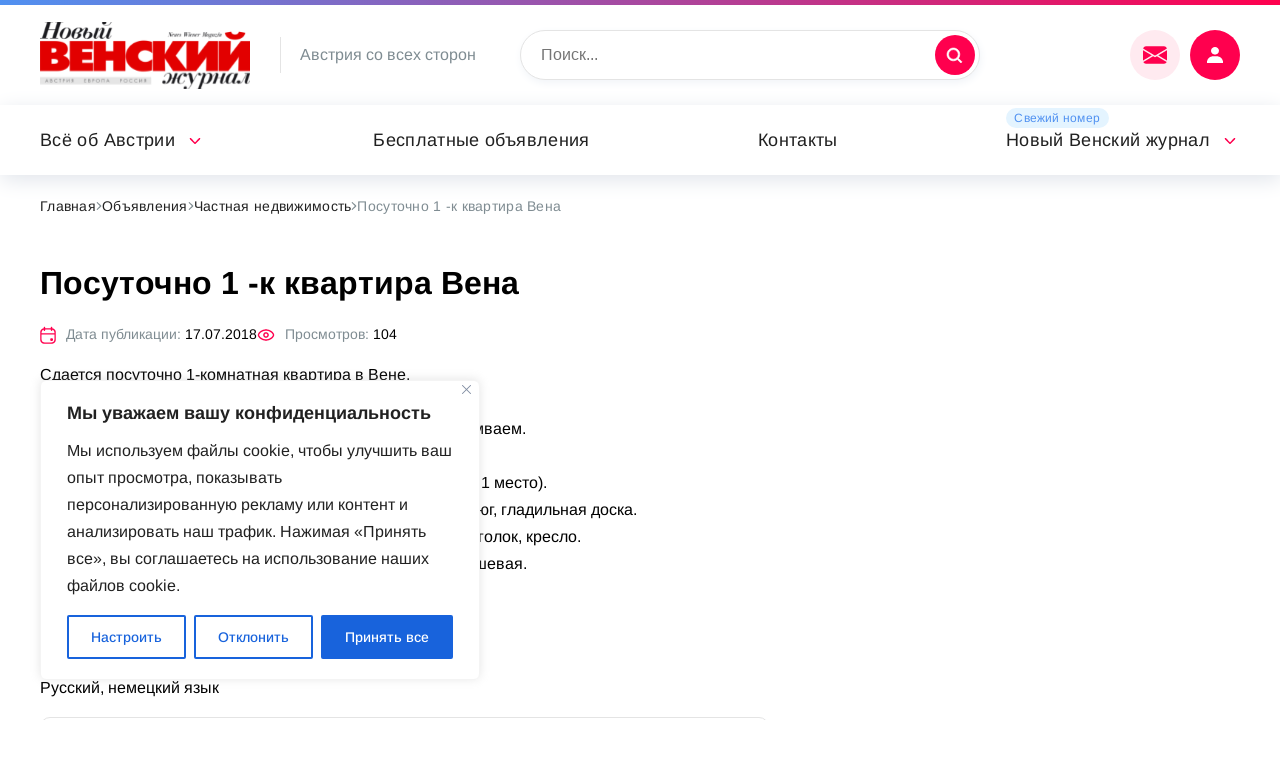

--- FILE ---
content_type: text/html; charset=UTF-8
request_url: https://nwm.at/objavlenija/nedvizhimost/posutochno-1-k-kvartira-vena
body_size: 24201
content:
<!DOCTYPE html>
<html lang="ru">
	<head>
<link rel="preload" as="font" type="font/woff2" href="https://nwm.at/wp-content/themes/russianvienna/fonts/noto-sans-v27-latin-ext_latin_cyrillic-ext_cyrillic-regular.woff2" crossorigin>
<link rel="preload" as="font" type="font/woff2" href="https://nwm.at/wp-content/themes/russianvienna/fonts/arimo-v27-latin-ext_latin_cyrillic-ext_cyrillic-regular.woff2" crossorigin>

	<!-- Global site tag (gtag.js) - Google Analytics -->
<script async src="https://www.googletagmanager.com/gtag/js?id=UA-74105030-1"></script>
<script>
  window.dataLayer = window.dataLayer || [];
  function gtag(){dataLayer.push(arguments);}
  gtag('js', new Date());

  gtag('config', 'UA-74105030-1');
</script>

		<meta name="viewport" content="width=device-width, initial-scale=1">
		<meta name='robots' content='index, follow, max-image-preview:large, max-snippet:-1, max-video-preview:-1' />

	<!-- This site is optimized with the Yoast SEO plugin v19.6 - https://yoast.com/wordpress/plugins/seo/ -->
	<title>Посуточно 1 -к квартира Вена &mdash; nwm.at</title>
	<link rel="canonical" href="https://nwm.at/objavlenija/nedvizhimost/posutochno-1-k-kvartira-vena" />
	<meta property="og:locale" content="ru_RU" />
	<meta property="og:type" content="article" />
	<meta property="og:title" content="Посуточно 1 -к квартира Вена &mdash; nwm.at" />
	<meta property="og:description" content="Сдается посуточно 1-комнатная квартира в Вене. По улице Effingergasse в 16 районе (Оттакринг). До центра города (Ратуша, Парламент)-15 минут езды трамваем.Тихое место, уютный двор, теплый дом.З спальных места: раскладной диван (2 места), 1 кровать ( 1 место).Кухня, холодильник, стиральная машина, плита, чайник, утюг, гладильная доска.ТВ, Интернет, журнальный столик, шкаф, сервант, мягкий уголок, кресло.Отдельно кладовка для [&hellip;]" />
	<meta property="og:url" content="https://nwm.at/objavlenija/nedvizhimost/posutochno-1-k-kvartira-vena" />
	<meta property="og:site_name" content="nwm.at" />
	<meta property="article:modified_time" content="2021-12-27T21:47:38+00:00" />
	<meta name="twitter:card" content="summary_large_image" />
	<!-- / Yoast SEO plugin. -->


<link rel="alternate" title="oEmbed (JSON)" type="application/json+oembed" href="https://nwm.at/wp-json/oembed/1.0/embed?url=https%3A%2F%2Fnwm.at%2Fobjavlenija%2Fnedvizhimost%2Fposutochno-1-k-kvartira-vena" />
<link rel="alternate" title="oEmbed (XML)" type="text/xml+oembed" href="https://nwm.at/wp-json/oembed/1.0/embed?url=https%3A%2F%2Fnwm.at%2Fobjavlenija%2Fnedvizhimost%2Fposutochno-1-k-kvartira-vena&#038;format=xml" />
<style id='wp-img-auto-sizes-contain-inline-css'>
img:is([sizes=auto i],[sizes^="auto," i]){contain-intrinsic-size:3000px 1500px}
/*# sourceURL=wp-img-auto-sizes-contain-inline-css */
</style>
<link rel='stylesheet' id='acy_front_messages_css-css' href='https://nwm.at/wp-content/plugins/acymailing/media/css/front/messages.min.css?v=1649326209&#038;ver=6.9' media='all' />
<style id='wp-emoji-styles-inline-css'>

	img.wp-smiley, img.emoji {
		display: inline !important;
		border: none !important;
		box-shadow: none !important;
		height: 1em !important;
		width: 1em !important;
		margin: 0 0.07em !important;
		vertical-align: -0.1em !important;
		background: none !important;
		padding: 0 !important;
	}
/*# sourceURL=wp-emoji-styles-inline-css */
</style>
<style id='classic-theme-styles-inline-css'>
/**
 * These rules are needed for backwards compatibility.
 * They should match the button element rules in the base theme.json file.
 */
.wp-block-button__link {
	color: #ffffff;
	background-color: #32373c;
	border-radius: 9999px; /* 100% causes an oval, but any explicit but really high value retains the pill shape. */

	/* This needs a low specificity so it won't override the rules from the button element if defined in theme.json. */
	box-shadow: none;
	text-decoration: none;

	/* The extra 2px are added to size solids the same as the outline versions.*/
	padding: calc(0.667em + 2px) calc(1.333em + 2px);

	font-size: 1.125em;
}

.wp-block-file__button {
	background: #32373c;
	color: #ffffff;
	text-decoration: none;
}

/*# sourceURL=/wp-includes/css/classic-themes.css */
</style>
<link rel='stylesheet' id='wpa-css-css' href='https://nwm.at/wp-content/plugins/honeypot/includes/css/wpa.css?ver=2.1' media='all' />
<link rel='stylesheet' id='fancybox-css' href='https://nwm.at/wp-content/themes/russianvienna/lib/fancyapps/fancybox.css?ver=6.9' media='all' />
<link rel='stylesheet' id='magnific-css' href='https://nwm.at/wp-content/themes/russianvienna/lib/magnific/magnific-popup.css?ver=6.9' media='all' />
<link rel='stylesheet' id='select2-css' href='https://nwm.at/wp-content/themes/russianvienna/lib/select2/select2.min.css?ver=6.9' media='all' />
<link rel='stylesheet' id='swiper-css' href='https://nwm.at/wp-content/themes/russianvienna/lib/swiper/swiper-bundle.min.css?ver=6.9' media='all' />
<link rel='stylesheet' id='vi-css' href='https://nwm.at/wp-content/themes/russianvienna/css.css?ver=6.9' media='all' />
<link rel='stylesheet' id='wppw-css' href='https://nwm.at/wp-content/themes/russianvienna/wppw.css?ver=6.9' media='all' />
<link rel='stylesheet' id='russianvienna-css' href='https://nwm.at/wp-content/themes/russianvienna/style.css?ver=6.9' media='all' />
<script type="text/javascript">
            window._nslDOMReady = function (callback) {
                if ( document.readyState === "complete" || document.readyState === "interactive" ) {
                    callback();
                } else {
                    document.addEventListener( "DOMContentLoaded", callback );
                }
            };
            </script><script id="acy_front_messages_js-js-before">
var ACYM_AJAX = "admin-ajax.php?action=acymailing_router&noheader=1&nocache=1768992472";
//# sourceURL=acy_front_messages_js-js-before
</script>
<script src="https://nwm.at/wp-content/plugins/acymailing/media/js/front/messages.min.js?v=1649326209&amp;ver=6.9" id="acy_front_messages_js-js"></script>
<script id="cookie-law-info-js-extra">
var _ckyConfig = {"_ipData":[],"_assetsURL":"https://nwm.at/wp-content/plugins/cookie-law-info/lite/frontend/images/","_publicURL":"https://nwm.at","_expiry":"365","_categories":[{"name":"\u043d\u0435\u043e\u0431\u0445\u043e\u0434\u0438\u043c\u043e","slug":"necessary","isNecessary":true,"ccpaDoNotSell":true,"cookies":[],"active":true,"defaultConsent":{"gdpr":true,"ccpa":true}},{"name":"\u0444\u0443\u043d\u043a\u0446\u0438\u043e\u043d\u0430\u043b\u044c\u043d\u0430\u044f","slug":"functional","isNecessary":false,"ccpaDoNotSell":true,"cookies":[],"active":true,"defaultConsent":{"gdpr":false,"ccpa":false}},{"name":"\u0430\u043d\u0430\u043b\u0438\u0442\u0438\u043a\u0430","slug":"analytics","isNecessary":false,"ccpaDoNotSell":true,"cookies":[],"active":true,"defaultConsent":{"gdpr":false,"ccpa":false}},{"name":"\u043f\u0440\u043e\u0438\u0437\u0432\u043e\u0434\u0438\u0442\u0435\u043b\u044c\u043d\u043e\u0441\u0442\u044c","slug":"performance","isNecessary":false,"ccpaDoNotSell":true,"cookies":[],"active":true,"defaultConsent":{"gdpr":false,"ccpa":false}},{"name":"\u0440\u0435\u043a\u043b\u0430\u043c\u0430","slug":"advertisement","isNecessary":false,"ccpaDoNotSell":true,"cookies":[],"active":true,"defaultConsent":{"gdpr":false,"ccpa":false}}],"_activeLaw":"gdpr","_rootDomain":"","_block":"1","_showBanner":"1","_bannerConfig":{"settings":{"type":"box","preferenceCenterType":"popup","position":"bottom-left","applicableLaw":"gdpr"},"behaviours":{"reloadBannerOnAccept":false,"loadAnalyticsByDefault":false,"animations":{"onLoad":"animate","onHide":"sticky"}},"config":{"revisitConsent":{"status":true,"tag":"revisit-consent","position":"bottom-left","meta":{"url":"#"},"styles":{"background-color":"#0056A7"},"elements":{"title":{"type":"text","tag":"revisit-consent-title","status":true,"styles":{"color":"#0056a7"}}}},"preferenceCenter":{"toggle":{"status":true,"tag":"detail-category-toggle","type":"toggle","states":{"active":{"styles":{"background-color":"#1863DC"}},"inactive":{"styles":{"background-color":"#D0D5D2"}}}}},"categoryPreview":{"status":false,"toggle":{"status":true,"tag":"detail-category-preview-toggle","type":"toggle","states":{"active":{"styles":{"background-color":"#1863DC"}},"inactive":{"styles":{"background-color":"#D0D5D2"}}}}},"videoPlaceholder":{"status":true,"styles":{"background-color":"#000000","border-color":"#000000","color":"#ffffff"}},"readMore":{"status":false,"tag":"readmore-button","type":"link","meta":{"noFollow":true,"newTab":true},"styles":{"color":"#1863DC","background-color":"transparent","border-color":"transparent"}},"auditTable":{"status":true},"optOption":{"status":true,"toggle":{"status":true,"tag":"optout-option-toggle","type":"toggle","states":{"active":{"styles":{"background-color":"#1863dc"}},"inactive":{"styles":{"background-color":"#FFFFFF"}}}}}}},"_version":"3.2.4","_logConsent":"1","_tags":[{"tag":"accept-button","styles":{"color":"#FFFFFF","background-color":"#1863DC","border-color":"#1863DC"}},{"tag":"reject-button","styles":{"color":"#1863DC","background-color":"transparent","border-color":"#1863DC"}},{"tag":"settings-button","styles":{"color":"#1863DC","background-color":"transparent","border-color":"#1863DC"}},{"tag":"readmore-button","styles":{"color":"#1863DC","background-color":"transparent","border-color":"transparent"}},{"tag":"donotsell-button","styles":{"color":"#1863DC","background-color":"transparent","border-color":"transparent"}},{"tag":"accept-button","styles":{"color":"#FFFFFF","background-color":"#1863DC","border-color":"#1863DC"}},{"tag":"revisit-consent","styles":{"background-color":"#0056A7"}}],"_shortCodes":[{"key":"cky_readmore","content":"\u003Ca href=\"#\" class=\"cky-policy\" aria-label=\"\u041f\u043e\u043b\u0438\u0442\u0438\u043a\u0430 \u0432 \u043e\u0442\u043d\u043e\u0448\u0435\u043d\u0438\u0438 \u0444\u0430\u0439\u043b\u043e\u0432 cookie\" target=\"_blank\" rel=\"noopener\" data-cky-tag=\"readmore-button\"\u003E\u041f\u043e\u043b\u0438\u0442\u0438\u043a\u0430 \u0432 \u043e\u0442\u043d\u043e\u0448\u0435\u043d\u0438\u0438 \u0444\u0430\u0439\u043b\u043e\u0432 cookie\u003C/a\u003E","tag":"readmore-button","status":false,"attributes":{"rel":"nofollow","target":"_blank"}},{"key":"cky_show_desc","content":"\u003Cbutton class=\"cky-show-desc-btn\" data-cky-tag=\"show-desc-button\" aria-label=\"\u041f\u043e\u043a\u0430\u0437\u0430\u0442\u044c \u0431\u043e\u043b\u044c\u0448\u0435\"\u003E\u041f\u043e\u043a\u0430\u0437\u0430\u0442\u044c \u0431\u043e\u043b\u044c\u0448\u0435\u003C/button\u003E","tag":"show-desc-button","status":true,"attributes":[]},{"key":"cky_hide_desc","content":"\u003Cbutton class=\"cky-show-desc-btn\" data-cky-tag=\"hide-desc-button\" aria-label=\"\u041f\u043e\u043a\u0430\u0437\u0430\u0442\u044c \u043c\u0435\u043d\u044c\u0448\u0435\"\u003E\u041f\u043e\u043a\u0430\u0437\u0430\u0442\u044c \u043c\u0435\u043d\u044c\u0448\u0435\u003C/button\u003E","tag":"hide-desc-button","status":true,"attributes":[]},{"key":"cky_category_toggle_label","content":"[cky_{{status}}_category_label] [cky_preference_{{category_slug}}_title]","tag":"","status":true,"attributes":[]},{"key":"cky_enable_category_label","content":"\u0414\u0430\u0432\u0430\u0442\u044c \u0432\u043e\u0437\u043c\u043e\u0436\u043d\u043e\u0441\u0442\u044c","tag":"","status":true,"attributes":[]},{"key":"cky_disable_category_label","content":"\u0417\u0430\u043f\u0440\u0435\u0449\u0430\u0442\u044c","tag":"","status":true,"attributes":[]},{"key":"cky_video_placeholder","content":"\u003Cdiv class=\"video-placeholder-normal\" data-cky-tag=\"video-placeholder\" id=\"[UNIQUEID]\"\u003E\u003Cp class=\"video-placeholder-text-normal\" data-cky-tag=\"placeholder-title\"\u003E\u041f\u043e\u0436\u0430\u043b\u0443\u0439\u0441\u0442\u0430, \u043f\u0440\u0438\u043c\u0438\u0442\u0435 \u0441\u043e\u0433\u043b\u0430\u0441\u0438\u0435 \u043d\u0430 \u0438\u0441\u043f\u043e\u043b\u044c\u0437\u043e\u0432\u0430\u043d\u0438\u0435 \u0444\u0430\u0439\u043b\u043e\u0432 cookie\u003C/p\u003E\u003C/div\u003E","tag":"","status":true,"attributes":[]},{"key":"cky_enable_optout_label","content":"\u0414\u0430\u0432\u0430\u0442\u044c \u0432\u043e\u0437\u043c\u043e\u0436\u043d\u043e\u0441\u0442\u044c","tag":"","status":true,"attributes":[]},{"key":"cky_disable_optout_label","content":"\u0417\u0430\u043f\u0440\u0435\u0449\u0430\u0442\u044c","tag":"","status":true,"attributes":[]},{"key":"cky_optout_toggle_label","content":"[cky_{{status}}_optout_label] [cky_optout_option_title]","tag":"","status":true,"attributes":[]},{"key":"cky_optout_option_title","content":"\u041d\u0435 \u043f\u0440\u043e\u0434\u0430\u0432\u0430\u0442\u044c \u0438 \u043d\u0435 \u043f\u0435\u0440\u0435\u0434\u0430\u0432\u0430\u0442\u044c \u043c\u043e\u044e \u043b\u0438\u0447\u043d\u0443\u044e \u0438\u043d\u0444\u043e\u0440\u043c\u0430\u0446\u0438\u044e","tag":"","status":true,"attributes":[]},{"key":"cky_optout_close_label","content":"\u0417\u0430\u043a\u0440\u044b\u0432\u0430\u0442\u044c","tag":"","status":true,"attributes":[]}],"_rtl":"","_providersToBlock":[]};
var _ckyStyles = {"css":".cky-overlay{background: #000000; opacity: 0.4; position: fixed; top: 0; left: 0; width: 100%; height: 100%; z-index: 99999999;}.cky-hide{display: none;}.cky-btn-revisit-wrapper{display: flex; align-items: center; justify-content: center; background: #0056a7; width: 45px; height: 45px; border-radius: 50%; position: fixed; z-index: 999999; cursor: pointer;}.cky-revisit-bottom-left{bottom: 15px; left: 15px;}.cky-revisit-bottom-right{bottom: 15px; right: 15px;}.cky-btn-revisit-wrapper .cky-btn-revisit{display: flex; align-items: center; justify-content: center; background: none; border: none; cursor: pointer; position: relative; margin: 0; padding: 0;}.cky-btn-revisit-wrapper .cky-btn-revisit img{max-width: fit-content; margin: 0; height: 30px; width: 30px;}.cky-revisit-bottom-left:hover::before{content: attr(data-tooltip); position: absolute; background: #4e4b66; color: #ffffff; left: calc(100% + 7px); font-size: 12px; line-height: 16px; width: max-content; padding: 4px 8px; border-radius: 4px;}.cky-revisit-bottom-left:hover::after{position: absolute; content: \"\"; border: 5px solid transparent; left: calc(100% + 2px); border-left-width: 0; border-right-color: #4e4b66;}.cky-revisit-bottom-right:hover::before{content: attr(data-tooltip); position: absolute; background: #4e4b66; color: #ffffff; right: calc(100% + 7px); font-size: 12px; line-height: 16px; width: max-content; padding: 4px 8px; border-radius: 4px;}.cky-revisit-bottom-right:hover::after{position: absolute; content: \"\"; border: 5px solid transparent; right: calc(100% + 2px); border-right-width: 0; border-left-color: #4e4b66;}.cky-revisit-hide{display: none;}.cky-consent-container{position: fixed; width: 440px; box-sizing: border-box; z-index: 9999999; border-radius: 6px;}.cky-consent-container .cky-consent-bar{background: #ffffff; border: 1px solid; padding: 20px 26px; box-shadow: 0 -1px 10px 0 #acabab4d; border-radius: 6px;}.cky-box-bottom-left{bottom: 40px; left: 40px;}.cky-box-bottom-right{bottom: 40px; right: 40px;}.cky-box-top-left{top: 40px; left: 40px;}.cky-box-top-right{top: 40px; right: 40px;}.cky-custom-brand-logo-wrapper .cky-custom-brand-logo{width: 100px; height: auto; margin: 0 0 12px 0;}.cky-notice .cky-title{color: #212121; font-weight: 700; font-size: 18px; line-height: 24px; margin: 0 0 12px 0;}.cky-notice-des *,.cky-preference-content-wrapper *,.cky-accordion-header-des *,.cky-gpc-wrapper .cky-gpc-desc *{font-size: 14px;}.cky-notice-des{color: #212121; font-size: 14px; line-height: 24px; font-weight: 400;}.cky-notice-des img{height: 25px; width: 25px;}.cky-consent-bar .cky-notice-des p,.cky-gpc-wrapper .cky-gpc-desc p,.cky-preference-body-wrapper .cky-preference-content-wrapper p,.cky-accordion-header-wrapper .cky-accordion-header-des p,.cky-cookie-des-table li div:last-child p{color: inherit; margin-top: 0; overflow-wrap: break-word;}.cky-notice-des P:last-child,.cky-preference-content-wrapper p:last-child,.cky-cookie-des-table li div:last-child p:last-child,.cky-gpc-wrapper .cky-gpc-desc p:last-child{margin-bottom: 0;}.cky-notice-des a.cky-policy,.cky-notice-des button.cky-policy{font-size: 14px; color: #1863dc; white-space: nowrap; cursor: pointer; background: transparent; border: 1px solid; text-decoration: underline;}.cky-notice-des button.cky-policy{padding: 0;}.cky-notice-des a.cky-policy:focus-visible,.cky-notice-des button.cky-policy:focus-visible,.cky-preference-content-wrapper .cky-show-desc-btn:focus-visible,.cky-accordion-header .cky-accordion-btn:focus-visible,.cky-preference-header .cky-btn-close:focus-visible,.cky-switch input[type=\"checkbox\"]:focus-visible,.cky-footer-wrapper a:focus-visible,.cky-btn:focus-visible{outline: 2px solid #1863dc; outline-offset: 2px;}.cky-btn:focus:not(:focus-visible),.cky-accordion-header .cky-accordion-btn:focus:not(:focus-visible),.cky-preference-content-wrapper .cky-show-desc-btn:focus:not(:focus-visible),.cky-btn-revisit-wrapper .cky-btn-revisit:focus:not(:focus-visible),.cky-preference-header .cky-btn-close:focus:not(:focus-visible),.cky-consent-bar .cky-banner-btn-close:focus:not(:focus-visible){outline: 0;}button.cky-show-desc-btn:not(:hover):not(:active){color: #1863dc; background: transparent;}button.cky-accordion-btn:not(:hover):not(:active),button.cky-banner-btn-close:not(:hover):not(:active),button.cky-btn-revisit:not(:hover):not(:active),button.cky-btn-close:not(:hover):not(:active){background: transparent;}.cky-consent-bar button:hover,.cky-modal.cky-modal-open button:hover,.cky-consent-bar button:focus,.cky-modal.cky-modal-open button:focus{text-decoration: none;}.cky-notice-btn-wrapper{display: flex; justify-content: flex-start; align-items: center; flex-wrap: wrap; margin-top: 16px;}.cky-notice-btn-wrapper .cky-btn{text-shadow: none; box-shadow: none;}.cky-btn{flex: auto; max-width: 100%; font-size: 14px; font-family: inherit; line-height: 24px; padding: 8px; font-weight: 500; margin: 0 8px 0 0; border-radius: 2px; cursor: pointer; text-align: center; text-transform: none; min-height: 0;}.cky-btn:hover{opacity: 0.8;}.cky-btn-customize{color: #1863dc; background: transparent; border: 2px solid #1863dc;}.cky-btn-reject{color: #1863dc; background: transparent; border: 2px solid #1863dc;}.cky-btn-accept{background: #1863dc; color: #ffffff; border: 2px solid #1863dc;}.cky-btn:last-child{margin-right: 0;}@media (max-width: 576px){.cky-box-bottom-left{bottom: 0; left: 0;}.cky-box-bottom-right{bottom: 0; right: 0;}.cky-box-top-left{top: 0; left: 0;}.cky-box-top-right{top: 0; right: 0;}}@media (max-width: 440px){.cky-box-bottom-left, .cky-box-bottom-right, .cky-box-top-left, .cky-box-top-right{width: 100%; max-width: 100%;}.cky-consent-container .cky-consent-bar{padding: 20px 0;}.cky-custom-brand-logo-wrapper, .cky-notice .cky-title, .cky-notice-des, .cky-notice-btn-wrapper{padding: 0 24px;}.cky-notice-des{max-height: 40vh; overflow-y: scroll;}.cky-notice-btn-wrapper{flex-direction: column; margin-top: 0;}.cky-btn{width: 100%; margin: 10px 0 0 0;}.cky-notice-btn-wrapper .cky-btn-customize{order: 2;}.cky-notice-btn-wrapper .cky-btn-reject{order: 3;}.cky-notice-btn-wrapper .cky-btn-accept{order: 1; margin-top: 16px;}}@media (max-width: 352px){.cky-notice .cky-title{font-size: 16px;}.cky-notice-des *{font-size: 12px;}.cky-notice-des, .cky-btn{font-size: 12px;}}.cky-modal.cky-modal-open{display: flex; visibility: visible; -webkit-transform: translate(-50%, -50%); -moz-transform: translate(-50%, -50%); -ms-transform: translate(-50%, -50%); -o-transform: translate(-50%, -50%); transform: translate(-50%, -50%); top: 50%; left: 50%; transition: all 1s ease;}.cky-modal{box-shadow: 0 32px 68px rgba(0, 0, 0, 0.3); margin: 0 auto; position: fixed; max-width: 100%; background: #ffffff; top: 50%; box-sizing: border-box; border-radius: 6px; z-index: 999999999; color: #212121; -webkit-transform: translate(-50%, 100%); -moz-transform: translate(-50%, 100%); -ms-transform: translate(-50%, 100%); -o-transform: translate(-50%, 100%); transform: translate(-50%, 100%); visibility: hidden; transition: all 0s ease;}.cky-preference-center{max-height: 79vh; overflow: hidden; width: 845px; overflow: hidden; flex: 1 1 0; display: flex; flex-direction: column; border-radius: 6px;}.cky-preference-header{display: flex; align-items: center; justify-content: space-between; padding: 22px 24px; border-bottom: 1px solid;}.cky-preference-header .cky-preference-title{font-size: 18px; font-weight: 700; line-height: 24px;}.cky-preference-header .cky-btn-close{margin: 0; cursor: pointer; vertical-align: middle; padding: 0; background: none; border: none; width: auto; height: auto; min-height: 0; line-height: 0; text-shadow: none; box-shadow: none;}.cky-preference-header .cky-btn-close img{margin: 0; height: 10px; width: 10px;}.cky-preference-body-wrapper{padding: 0 24px; flex: 1; overflow: auto; box-sizing: border-box;}.cky-preference-content-wrapper,.cky-gpc-wrapper .cky-gpc-desc{font-size: 14px; line-height: 24px; font-weight: 400; padding: 12px 0;}.cky-preference-content-wrapper{border-bottom: 1px solid;}.cky-preference-content-wrapper img{height: 25px; width: 25px;}.cky-preference-content-wrapper .cky-show-desc-btn{font-size: 14px; font-family: inherit; color: #1863dc; text-decoration: none; line-height: 24px; padding: 0; margin: 0; white-space: nowrap; cursor: pointer; background: transparent; border-color: transparent; text-transform: none; min-height: 0; text-shadow: none; box-shadow: none;}.cky-accordion-wrapper{margin-bottom: 10px;}.cky-accordion{border-bottom: 1px solid;}.cky-accordion:last-child{border-bottom: none;}.cky-accordion .cky-accordion-item{display: flex; margin-top: 10px;}.cky-accordion .cky-accordion-body{display: none;}.cky-accordion.cky-accordion-active .cky-accordion-body{display: block; padding: 0 22px; margin-bottom: 16px;}.cky-accordion-header-wrapper{cursor: pointer; width: 100%;}.cky-accordion-item .cky-accordion-header{display: flex; justify-content: space-between; align-items: center;}.cky-accordion-header .cky-accordion-btn{font-size: 16px; font-family: inherit; color: #212121; line-height: 24px; background: none; border: none; font-weight: 700; padding: 0; margin: 0; cursor: pointer; text-transform: none; min-height: 0; text-shadow: none; box-shadow: none;}.cky-accordion-header .cky-always-active{color: #008000; font-weight: 600; line-height: 24px; font-size: 14px;}.cky-accordion-header-des{font-size: 14px; line-height: 24px; margin: 10px 0 16px 0;}.cky-accordion-chevron{margin-right: 22px; position: relative; cursor: pointer;}.cky-accordion-chevron-hide{display: none;}.cky-accordion .cky-accordion-chevron i::before{content: \"\"; position: absolute; border-right: 1.4px solid; border-bottom: 1.4px solid; border-color: inherit; height: 6px; width: 6px; -webkit-transform: rotate(-45deg); -moz-transform: rotate(-45deg); -ms-transform: rotate(-45deg); -o-transform: rotate(-45deg); transform: rotate(-45deg); transition: all 0.2s ease-in-out; top: 8px;}.cky-accordion.cky-accordion-active .cky-accordion-chevron i::before{-webkit-transform: rotate(45deg); -moz-transform: rotate(45deg); -ms-transform: rotate(45deg); -o-transform: rotate(45deg); transform: rotate(45deg);}.cky-audit-table{background: #f4f4f4; border-radius: 6px;}.cky-audit-table .cky-empty-cookies-text{color: inherit; font-size: 12px; line-height: 24px; margin: 0; padding: 10px;}.cky-audit-table .cky-cookie-des-table{font-size: 12px; line-height: 24px; font-weight: normal; padding: 15px 10px; border-bottom: 1px solid; border-bottom-color: inherit; margin: 0;}.cky-audit-table .cky-cookie-des-table:last-child{border-bottom: none;}.cky-audit-table .cky-cookie-des-table li{list-style-type: none; display: flex; padding: 3px 0;}.cky-audit-table .cky-cookie-des-table li:first-child{padding-top: 0;}.cky-cookie-des-table li div:first-child{width: 100px; font-weight: 600; word-break: break-word; word-wrap: break-word;}.cky-cookie-des-table li div:last-child{flex: 1; word-break: break-word; word-wrap: break-word; margin-left: 8px;}.cky-footer-shadow{display: block; width: 100%; height: 40px; background: linear-gradient(180deg, rgba(255, 255, 255, 0) 0%, #ffffff 100%); position: absolute; bottom: calc(100% - 1px);}.cky-footer-wrapper{position: relative;}.cky-prefrence-btn-wrapper{display: flex; flex-wrap: wrap; align-items: center; justify-content: center; padding: 22px 24px; border-top: 1px solid;}.cky-prefrence-btn-wrapper .cky-btn{flex: auto; max-width: 100%; text-shadow: none; box-shadow: none;}.cky-btn-preferences{color: #1863dc; background: transparent; border: 2px solid #1863dc;}.cky-preference-header,.cky-preference-body-wrapper,.cky-preference-content-wrapper,.cky-accordion-wrapper,.cky-accordion,.cky-accordion-wrapper,.cky-footer-wrapper,.cky-prefrence-btn-wrapper{border-color: inherit;}@media (max-width: 845px){.cky-modal{max-width: calc(100% - 16px);}}@media (max-width: 576px){.cky-modal{max-width: 100%;}.cky-preference-center{max-height: 100vh;}.cky-prefrence-btn-wrapper{flex-direction: column;}.cky-accordion.cky-accordion-active .cky-accordion-body{padding-right: 0;}.cky-prefrence-btn-wrapper .cky-btn{width: 100%; margin: 10px 0 0 0;}.cky-prefrence-btn-wrapper .cky-btn-reject{order: 3;}.cky-prefrence-btn-wrapper .cky-btn-accept{order: 1; margin-top: 0;}.cky-prefrence-btn-wrapper .cky-btn-preferences{order: 2;}}@media (max-width: 425px){.cky-accordion-chevron{margin-right: 15px;}.cky-notice-btn-wrapper{margin-top: 0;}.cky-accordion.cky-accordion-active .cky-accordion-body{padding: 0 15px;}}@media (max-width: 352px){.cky-preference-header .cky-preference-title{font-size: 16px;}.cky-preference-header{padding: 16px 24px;}.cky-preference-content-wrapper *, .cky-accordion-header-des *{font-size: 12px;}.cky-preference-content-wrapper, .cky-preference-content-wrapper .cky-show-more, .cky-accordion-header .cky-always-active, .cky-accordion-header-des, .cky-preference-content-wrapper .cky-show-desc-btn, .cky-notice-des a.cky-policy{font-size: 12px;}.cky-accordion-header .cky-accordion-btn{font-size: 14px;}}.cky-switch{display: flex;}.cky-switch input[type=\"checkbox\"]{position: relative; width: 44px; height: 24px; margin: 0; background: #d0d5d2; -webkit-appearance: none; border-radius: 50px; cursor: pointer; outline: 0; border: none; top: 0;}.cky-switch input[type=\"checkbox\"]:checked{background: #1863dc;}.cky-switch input[type=\"checkbox\"]:before{position: absolute; content: \"\"; height: 20px; width: 20px; left: 2px; bottom: 2px; border-radius: 50%; background-color: white; -webkit-transition: 0.4s; transition: 0.4s; margin: 0;}.cky-switch input[type=\"checkbox\"]:after{display: none;}.cky-switch input[type=\"checkbox\"]:checked:before{-webkit-transform: translateX(20px); -ms-transform: translateX(20px); transform: translateX(20px);}@media (max-width: 425px){.cky-switch input[type=\"checkbox\"]{width: 38px; height: 21px;}.cky-switch input[type=\"checkbox\"]:before{height: 17px; width: 17px;}.cky-switch input[type=\"checkbox\"]:checked:before{-webkit-transform: translateX(17px); -ms-transform: translateX(17px); transform: translateX(17px);}}.cky-consent-bar .cky-banner-btn-close{position: absolute; right: 9px; top: 5px; background: none; border: none; cursor: pointer; padding: 0; margin: 0; min-height: 0; line-height: 0; height: auto; width: auto; text-shadow: none; box-shadow: none;}.cky-consent-bar .cky-banner-btn-close img{height: 9px; width: 9px; margin: 0;}.cky-notice-group{font-size: 14px; line-height: 24px; font-weight: 400; color: #212121;}.cky-notice-btn-wrapper .cky-btn-do-not-sell{font-size: 14px; line-height: 24px; padding: 6px 0; margin: 0; font-weight: 500; background: none; border-radius: 2px; border: none; cursor: pointer; text-align: left; color: #1863dc; background: transparent; border-color: transparent; box-shadow: none; text-shadow: none;}.cky-consent-bar .cky-banner-btn-close:focus-visible,.cky-notice-btn-wrapper .cky-btn-do-not-sell:focus-visible,.cky-opt-out-btn-wrapper .cky-btn:focus-visible,.cky-opt-out-checkbox-wrapper input[type=\"checkbox\"].cky-opt-out-checkbox:focus-visible{outline: 2px solid #1863dc; outline-offset: 2px;}@media (max-width: 440px){.cky-consent-container{width: 100%;}}@media (max-width: 352px){.cky-notice-des a.cky-policy, .cky-notice-btn-wrapper .cky-btn-do-not-sell{font-size: 12px;}}.cky-opt-out-wrapper{padding: 12px 0;}.cky-opt-out-wrapper .cky-opt-out-checkbox-wrapper{display: flex; align-items: center;}.cky-opt-out-checkbox-wrapper .cky-opt-out-checkbox-label{font-size: 16px; font-weight: 700; line-height: 24px; margin: 0 0 0 12px; cursor: pointer;}.cky-opt-out-checkbox-wrapper input[type=\"checkbox\"].cky-opt-out-checkbox{background-color: #ffffff; border: 1px solid black; width: 20px; height: 18.5px; margin: 0; -webkit-appearance: none; position: relative; display: flex; align-items: center; justify-content: center; border-radius: 2px; cursor: pointer;}.cky-opt-out-checkbox-wrapper input[type=\"checkbox\"].cky-opt-out-checkbox:checked{background-color: #1863dc; border: none;}.cky-opt-out-checkbox-wrapper input[type=\"checkbox\"].cky-opt-out-checkbox:checked::after{left: 6px; bottom: 4px; width: 7px; height: 13px; border: solid #ffffff; border-width: 0 3px 3px 0; border-radius: 2px; -webkit-transform: rotate(45deg); -ms-transform: rotate(45deg); transform: rotate(45deg); content: \"\"; position: absolute; box-sizing: border-box;}.cky-opt-out-checkbox-wrapper.cky-disabled .cky-opt-out-checkbox-label,.cky-opt-out-checkbox-wrapper.cky-disabled input[type=\"checkbox\"].cky-opt-out-checkbox{cursor: no-drop;}.cky-gpc-wrapper{margin: 0 0 0 32px;}.cky-footer-wrapper .cky-opt-out-btn-wrapper{display: flex; flex-wrap: wrap; align-items: center; justify-content: center; padding: 22px 24px;}.cky-opt-out-btn-wrapper .cky-btn{flex: auto; max-width: 100%; text-shadow: none; box-shadow: none;}.cky-opt-out-btn-wrapper .cky-btn-cancel{border: 1px solid #dedfe0; background: transparent; color: #858585;}.cky-opt-out-btn-wrapper .cky-btn-confirm{background: #1863dc; color: #ffffff; border: 1px solid #1863dc;}@media (max-width: 352px){.cky-opt-out-checkbox-wrapper .cky-opt-out-checkbox-label{font-size: 14px;}.cky-gpc-wrapper .cky-gpc-desc, .cky-gpc-wrapper .cky-gpc-desc *{font-size: 12px;}.cky-opt-out-checkbox-wrapper input[type=\"checkbox\"].cky-opt-out-checkbox{width: 16px; height: 16px;}.cky-opt-out-checkbox-wrapper input[type=\"checkbox\"].cky-opt-out-checkbox:checked::after{left: 5px; bottom: 4px; width: 3px; height: 9px;}.cky-gpc-wrapper{margin: 0 0 0 28px;}}.video-placeholder-youtube{background-size: 100% 100%; background-position: center; background-repeat: no-repeat; background-color: #b2b0b059; position: relative; display: flex; align-items: center; justify-content: center; max-width: 100%;}.video-placeholder-text-youtube{text-align: center; align-items: center; padding: 10px 16px; background-color: #000000cc; color: #ffffff; border: 1px solid; border-radius: 2px; cursor: pointer;}.video-placeholder-normal{background-image: url(\"/wp-content/plugins/cookie-law-info/lite/frontend/images/placeholder.svg\"); background-size: 80px; background-position: center; background-repeat: no-repeat; background-color: #b2b0b059; position: relative; display: flex; align-items: flex-end; justify-content: center; max-width: 100%;}.video-placeholder-text-normal{align-items: center; padding: 10px 16px; text-align: center; border: 1px solid; border-radius: 2px; cursor: pointer;}.cky-rtl{direction: rtl; text-align: right;}.cky-rtl .cky-banner-btn-close{left: 9px; right: auto;}.cky-rtl .cky-notice-btn-wrapper .cky-btn:last-child{margin-right: 8px;}.cky-rtl .cky-notice-btn-wrapper .cky-btn:first-child{margin-right: 0;}.cky-rtl .cky-notice-btn-wrapper{margin-left: 0; margin-right: 15px;}.cky-rtl .cky-prefrence-btn-wrapper .cky-btn{margin-right: 8px;}.cky-rtl .cky-prefrence-btn-wrapper .cky-btn:first-child{margin-right: 0;}.cky-rtl .cky-accordion .cky-accordion-chevron i::before{border: none; border-left: 1.4px solid; border-top: 1.4px solid; left: 12px;}.cky-rtl .cky-accordion.cky-accordion-active .cky-accordion-chevron i::before{-webkit-transform: rotate(-135deg); -moz-transform: rotate(-135deg); -ms-transform: rotate(-135deg); -o-transform: rotate(-135deg); transform: rotate(-135deg);}@media (max-width: 768px){.cky-rtl .cky-notice-btn-wrapper{margin-right: 0;}}@media (max-width: 576px){.cky-rtl .cky-notice-btn-wrapper .cky-btn:last-child{margin-right: 0;}.cky-rtl .cky-prefrence-btn-wrapper .cky-btn{margin-right: 0;}.cky-rtl .cky-accordion.cky-accordion-active .cky-accordion-body{padding: 0 22px 0 0;}}@media (max-width: 425px){.cky-rtl .cky-accordion.cky-accordion-active .cky-accordion-body{padding: 0 15px 0 0;}}.cky-rtl .cky-opt-out-btn-wrapper .cky-btn{margin-right: 12px;}.cky-rtl .cky-opt-out-btn-wrapper .cky-btn:first-child{margin-right: 0;}.cky-rtl .cky-opt-out-checkbox-wrapper .cky-opt-out-checkbox-label{margin: 0 12px 0 0;}"};
//# sourceURL=cookie-law-info-js-extra
</script>
<script src="https://nwm.at/wp-content/plugins/cookie-law-info/lite/frontend/js/script.js?ver=3.2.4" id="cookie-law-info-js"></script>
<script src="https://nwm.at/wp-includes/js/jquery/jquery.js?ver=3.7.1" id="jquery-core-js"></script>
<script src="https://nwm.at/wp-includes/js/jquery/jquery-migrate.js?ver=3.4.1" id="jquery-migrate-js"></script>
<script src="https://nwm.at/wp-content/themes/russianvienna/lib/fancyapps/fancybox.umd.js?ver=6.9" id="fancybox-js"></script>
<script src="https://nwm.at/wp-content/themes/russianvienna/lib/magnific/jquery.magnific-popup.min.js?ver=6.9" id="magnific-js"></script>
<script src="https://nwm.at/wp-content/themes/russianvienna/lib/select2/select2.min.js?ver=6.9" id="select2-js"></script>
<script src="https://nwm.at/wp-content/themes/russianvienna/lib/swiper/swiper-bundle.min.js?ver=6.9" id="swiper-js"></script>
<script src="https://nwm.at/wp-content/themes/russianvienna/lib/sweetalert/sweetalert2@11.js?ver=6.9" id="sweetalert-js"></script>
<link rel="https://api.w.org/" href="https://nwm.at/wp-json/" /><link rel="EditURI" type="application/rsd+xml" title="RSD" href="https://nwm.at/xmlrpc.php?rsd" />
<meta name="generator" content="WordPress 6.9" />
<link rel='shortlink' href='https://nwm.at/?p=9865' />
<style id="cky-style-inline">[data-cky-tag]{visibility:hidden;}</style>
		<!-- GA Google Analytics @ https://m0n.co/ga -->
		<script>
			(function(i,s,o,g,r,a,m){i['GoogleAnalyticsObject']=r;i[r]=i[r]||function(){
			(i[r].q=i[r].q||[]).push(arguments)},i[r].l=1*new Date();a=s.createElement(o),
			m=s.getElementsByTagName(o)[0];a.async=1;a.src=g;m.parentNode.insertBefore(a,m)
			})(window,document,'script','https://www.google-analytics.com/analytics.js','ga');
			ga('create', 'UA-74105030-1', 'auto');
			ga('require', 'displayfeatures');
			ga('require', 'linkid');
			ga('send', 'pageview');
		</script>

	<script>const wppw = { ajax_url : "https://nwm.at/wp-admin/admin-ajax.php" };</script><script>const post = { id : "9865", views : "103", nonce : "ea7089518b" }</script><link rel="icon" href="https://nwm.at/wp-content/uploads/2022/04/img.jpg" sizes="32x32" />
<link rel="icon" href="https://nwm.at/wp-content/uploads/2022/04/img.jpg" sizes="192x192" />
<link rel="apple-touch-icon" href="https://nwm.at/wp-content/uploads/2022/04/img.jpg" />
<meta name="msapplication-TileImage" content="https://nwm.at/wp-content/uploads/2022/04/img.jpg" />
<link rel='stylesheet' href='https://nwm.at/wp-content/plugins/nextend-facebook-connect/template-parts/style.css'>	<style id='global-styles-inline-css'>
:root{--wp--preset--aspect-ratio--square: 1;--wp--preset--aspect-ratio--4-3: 4/3;--wp--preset--aspect-ratio--3-4: 3/4;--wp--preset--aspect-ratio--3-2: 3/2;--wp--preset--aspect-ratio--2-3: 2/3;--wp--preset--aspect-ratio--16-9: 16/9;--wp--preset--aspect-ratio--9-16: 9/16;--wp--preset--color--black: #000000;--wp--preset--color--cyan-bluish-gray: #abb8c3;--wp--preset--color--white: #ffffff;--wp--preset--color--pale-pink: #f78da7;--wp--preset--color--vivid-red: #cf2e2e;--wp--preset--color--luminous-vivid-orange: #ff6900;--wp--preset--color--luminous-vivid-amber: #fcb900;--wp--preset--color--light-green-cyan: #7bdcb5;--wp--preset--color--vivid-green-cyan: #00d084;--wp--preset--color--pale-cyan-blue: #8ed1fc;--wp--preset--color--vivid-cyan-blue: #0693e3;--wp--preset--color--vivid-purple: #9b51e0;--wp--preset--gradient--vivid-cyan-blue-to-vivid-purple: linear-gradient(135deg,rgb(6,147,227) 0%,rgb(155,81,224) 100%);--wp--preset--gradient--light-green-cyan-to-vivid-green-cyan: linear-gradient(135deg,rgb(122,220,180) 0%,rgb(0,208,130) 100%);--wp--preset--gradient--luminous-vivid-amber-to-luminous-vivid-orange: linear-gradient(135deg,rgb(252,185,0) 0%,rgb(255,105,0) 100%);--wp--preset--gradient--luminous-vivid-orange-to-vivid-red: linear-gradient(135deg,rgb(255,105,0) 0%,rgb(207,46,46) 100%);--wp--preset--gradient--very-light-gray-to-cyan-bluish-gray: linear-gradient(135deg,rgb(238,238,238) 0%,rgb(169,184,195) 100%);--wp--preset--gradient--cool-to-warm-spectrum: linear-gradient(135deg,rgb(74,234,220) 0%,rgb(151,120,209) 20%,rgb(207,42,186) 40%,rgb(238,44,130) 60%,rgb(251,105,98) 80%,rgb(254,248,76) 100%);--wp--preset--gradient--blush-light-purple: linear-gradient(135deg,rgb(255,206,236) 0%,rgb(152,150,240) 100%);--wp--preset--gradient--blush-bordeaux: linear-gradient(135deg,rgb(254,205,165) 0%,rgb(254,45,45) 50%,rgb(107,0,62) 100%);--wp--preset--gradient--luminous-dusk: linear-gradient(135deg,rgb(255,203,112) 0%,rgb(199,81,192) 50%,rgb(65,88,208) 100%);--wp--preset--gradient--pale-ocean: linear-gradient(135deg,rgb(255,245,203) 0%,rgb(182,227,212) 50%,rgb(51,167,181) 100%);--wp--preset--gradient--electric-grass: linear-gradient(135deg,rgb(202,248,128) 0%,rgb(113,206,126) 100%);--wp--preset--gradient--midnight: linear-gradient(135deg,rgb(2,3,129) 0%,rgb(40,116,252) 100%);--wp--preset--font-size--small: 13px;--wp--preset--font-size--medium: 20px;--wp--preset--font-size--large: 36px;--wp--preset--font-size--x-large: 42px;--wp--preset--spacing--20: 0.44rem;--wp--preset--spacing--30: 0.67rem;--wp--preset--spacing--40: 1rem;--wp--preset--spacing--50: 1.5rem;--wp--preset--spacing--60: 2.25rem;--wp--preset--spacing--70: 3.38rem;--wp--preset--spacing--80: 5.06rem;--wp--preset--shadow--natural: 6px 6px 9px rgba(0, 0, 0, 0.2);--wp--preset--shadow--deep: 12px 12px 50px rgba(0, 0, 0, 0.4);--wp--preset--shadow--sharp: 6px 6px 0px rgba(0, 0, 0, 0.2);--wp--preset--shadow--outlined: 6px 6px 0px -3px rgb(255, 255, 255), 6px 6px rgb(0, 0, 0);--wp--preset--shadow--crisp: 6px 6px 0px rgb(0, 0, 0);}:where(.is-layout-flex){gap: 0.5em;}:where(.is-layout-grid){gap: 0.5em;}body .is-layout-flex{display: flex;}.is-layout-flex{flex-wrap: wrap;align-items: center;}.is-layout-flex > :is(*, div){margin: 0;}body .is-layout-grid{display: grid;}.is-layout-grid > :is(*, div){margin: 0;}:where(.wp-block-columns.is-layout-flex){gap: 2em;}:where(.wp-block-columns.is-layout-grid){gap: 2em;}:where(.wp-block-post-template.is-layout-flex){gap: 1.25em;}:where(.wp-block-post-template.is-layout-grid){gap: 1.25em;}.has-black-color{color: var(--wp--preset--color--black) !important;}.has-cyan-bluish-gray-color{color: var(--wp--preset--color--cyan-bluish-gray) !important;}.has-white-color{color: var(--wp--preset--color--white) !important;}.has-pale-pink-color{color: var(--wp--preset--color--pale-pink) !important;}.has-vivid-red-color{color: var(--wp--preset--color--vivid-red) !important;}.has-luminous-vivid-orange-color{color: var(--wp--preset--color--luminous-vivid-orange) !important;}.has-luminous-vivid-amber-color{color: var(--wp--preset--color--luminous-vivid-amber) !important;}.has-light-green-cyan-color{color: var(--wp--preset--color--light-green-cyan) !important;}.has-vivid-green-cyan-color{color: var(--wp--preset--color--vivid-green-cyan) !important;}.has-pale-cyan-blue-color{color: var(--wp--preset--color--pale-cyan-blue) !important;}.has-vivid-cyan-blue-color{color: var(--wp--preset--color--vivid-cyan-blue) !important;}.has-vivid-purple-color{color: var(--wp--preset--color--vivid-purple) !important;}.has-black-background-color{background-color: var(--wp--preset--color--black) !important;}.has-cyan-bluish-gray-background-color{background-color: var(--wp--preset--color--cyan-bluish-gray) !important;}.has-white-background-color{background-color: var(--wp--preset--color--white) !important;}.has-pale-pink-background-color{background-color: var(--wp--preset--color--pale-pink) !important;}.has-vivid-red-background-color{background-color: var(--wp--preset--color--vivid-red) !important;}.has-luminous-vivid-orange-background-color{background-color: var(--wp--preset--color--luminous-vivid-orange) !important;}.has-luminous-vivid-amber-background-color{background-color: var(--wp--preset--color--luminous-vivid-amber) !important;}.has-light-green-cyan-background-color{background-color: var(--wp--preset--color--light-green-cyan) !important;}.has-vivid-green-cyan-background-color{background-color: var(--wp--preset--color--vivid-green-cyan) !important;}.has-pale-cyan-blue-background-color{background-color: var(--wp--preset--color--pale-cyan-blue) !important;}.has-vivid-cyan-blue-background-color{background-color: var(--wp--preset--color--vivid-cyan-blue) !important;}.has-vivid-purple-background-color{background-color: var(--wp--preset--color--vivid-purple) !important;}.has-black-border-color{border-color: var(--wp--preset--color--black) !important;}.has-cyan-bluish-gray-border-color{border-color: var(--wp--preset--color--cyan-bluish-gray) !important;}.has-white-border-color{border-color: var(--wp--preset--color--white) !important;}.has-pale-pink-border-color{border-color: var(--wp--preset--color--pale-pink) !important;}.has-vivid-red-border-color{border-color: var(--wp--preset--color--vivid-red) !important;}.has-luminous-vivid-orange-border-color{border-color: var(--wp--preset--color--luminous-vivid-orange) !important;}.has-luminous-vivid-amber-border-color{border-color: var(--wp--preset--color--luminous-vivid-amber) !important;}.has-light-green-cyan-border-color{border-color: var(--wp--preset--color--light-green-cyan) !important;}.has-vivid-green-cyan-border-color{border-color: var(--wp--preset--color--vivid-green-cyan) !important;}.has-pale-cyan-blue-border-color{border-color: var(--wp--preset--color--pale-cyan-blue) !important;}.has-vivid-cyan-blue-border-color{border-color: var(--wp--preset--color--vivid-cyan-blue) !important;}.has-vivid-purple-border-color{border-color: var(--wp--preset--color--vivid-purple) !important;}.has-vivid-cyan-blue-to-vivid-purple-gradient-background{background: var(--wp--preset--gradient--vivid-cyan-blue-to-vivid-purple) !important;}.has-light-green-cyan-to-vivid-green-cyan-gradient-background{background: var(--wp--preset--gradient--light-green-cyan-to-vivid-green-cyan) !important;}.has-luminous-vivid-amber-to-luminous-vivid-orange-gradient-background{background: var(--wp--preset--gradient--luminous-vivid-amber-to-luminous-vivid-orange) !important;}.has-luminous-vivid-orange-to-vivid-red-gradient-background{background: var(--wp--preset--gradient--luminous-vivid-orange-to-vivid-red) !important;}.has-very-light-gray-to-cyan-bluish-gray-gradient-background{background: var(--wp--preset--gradient--very-light-gray-to-cyan-bluish-gray) !important;}.has-cool-to-warm-spectrum-gradient-background{background: var(--wp--preset--gradient--cool-to-warm-spectrum) !important;}.has-blush-light-purple-gradient-background{background: var(--wp--preset--gradient--blush-light-purple) !important;}.has-blush-bordeaux-gradient-background{background: var(--wp--preset--gradient--blush-bordeaux) !important;}.has-luminous-dusk-gradient-background{background: var(--wp--preset--gradient--luminous-dusk) !important;}.has-pale-ocean-gradient-background{background: var(--wp--preset--gradient--pale-ocean) !important;}.has-electric-grass-gradient-background{background: var(--wp--preset--gradient--electric-grass) !important;}.has-midnight-gradient-background{background: var(--wp--preset--gradient--midnight) !important;}.has-small-font-size{font-size: var(--wp--preset--font-size--small) !important;}.has-medium-font-size{font-size: var(--wp--preset--font-size--medium) !important;}.has-large-font-size{font-size: var(--wp--preset--font-size--large) !important;}.has-x-large-font-size{font-size: var(--wp--preset--font-size--x-large) !important;}
/*# sourceURL=global-styles-inline-css */
</style>
<style id='core-block-supports-inline-css'>
/**
 * Core styles: block-supports
 */

/*# sourceURL=core-block-supports-inline-css */
</style>
</head>
	<body class="wp-singular note-template-default single single-note postid-9865 wp-theme-russianvienna body">
		<div class="top"></div>
		<header class="header">
			<div class="header_top container">
				<a href="https://nwm.at/" class="header_top__logo"></a>
				<div class="header_top__splitter"></div>
				<div class="header_top__slogan">Австрия со всех сторон</div>
				<div class="header_top__search">
					<form action="https://nwm.at/poisk-novostej" class="header_top__search_form" id="search_form">
						<input type="search" name="q" class="header_top__search_form__input" placeholder="Поиск..." value="">
						<button type="submit" class="header_top__search_form__submit"></button>
					</form>
				</div>
				<div class="header_top__icons">
					<div class="header_top__icons_search" data-fancybox data-src="#mob__search_news__form"></div>
					<div class="header_top__icons_mail" data-fancybox data-src="#subscribe-box"></div>
																<button class="header_top__icons_userpic open-popup-link" data-mfp-src="#login-box"></button>
										<div class="header_top__icons_mobmenu" id="mobmenu"></div>
				</div>
			</div>
			<div class="header_nav__wrap">
				<nav class="header_nav container" role="navigation">
					<div class="top header_nav__top"></div>
					<div class="header_top__icons_cross" id="mobmenu_cross"></div>
					<li id="menu-item-60" class="menu-item menu-item-type-post_type menu-item-object-page menu-item-has-children menu-item-60"><a href="https://nwm.at/vse-ob-avstrii">Всё об Австрии</a>
<ul class="sub-menu">
	<li id="menu-item-11180" class="menu-item menu-item-type-taxonomy menu-item-object-news_cat menu-item-11180"><a href="https://nwm.at/vse-ob-avstrii/dostoprimechatelnosti">Достопримечательности</a></li>
	<li id="menu-item-11174" class="menu-item menu-item-type-taxonomy menu-item-object-news_cat menu-item-11174"><a href="https://nwm.at/vse-ob-avstrii/zakony-i-poryadki">Законы и порядки</a></li>
	<li id="menu-item-11179" class="menu-item menu-item-type-taxonomy menu-item-object-news_cat menu-item-11179"><a href="https://nwm.at/vse-ob-avstrii/nravy-i-obychai">Нравы и обычаи</a></li>
	<li id="menu-item-11181" class="menu-item menu-item-type-taxonomy menu-item-object-news_cat menu-item-11181"><a href="https://nwm.at/vse-ob-avstrii/istoriya">История</a></li>
	<li id="menu-item-11177" class="menu-item menu-item-type-taxonomy menu-item-object-news_cat menu-item-11177"><a href="https://nwm.at/vse-ob-avstrii/nauka">Наука</a></li>
	<li id="menu-item-11176" class="menu-item menu-item-type-taxonomy menu-item-object-news_cat menu-item-11176"><a href="https://nwm.at/vse-ob-avstrii/kultura">Культура</a></li>
	<li id="menu-item-11182" class="menu-item menu-item-type-taxonomy menu-item-object-news_cat menu-item-11182"><a href="https://nwm.at/vse-ob-avstrii/sport">Спорт</a></li>
	<li id="menu-item-11178" class="menu-item menu-item-type-taxonomy menu-item-object-news_cat menu-item-11178"><a href="https://nwm.at/vse-ob-avstrii/znamenitye-avstrijtsy">Знаменитые австрийцы</a></li>
	<li id="menu-item-11175" class="menu-item menu-item-type-taxonomy menu-item-object-news_cat menu-item-11175"><a href="https://nwm.at/vse-ob-avstrii/sootechestvenniki-v-avstrii">Соотечественники в Австрии</a></li>
	<li id="menu-item-24493" class="menu-item menu-item-type-taxonomy menu-item-object-news_cat menu-item-24493"><a href="https://nwm.at/vse-ob-avstrii/afisha-sobytij">Афиша событий</a></li>
</ul>
</li>
<li id="menu-item-14" class="menu-item menu-item-type-custom menu-item-object-custom menu-item-14"><a href="/objavlenija">Бесплатные объявления</a></li>
<li id="menu-item-12" class="menu-item menu-item-type-post_type menu-item-object-page menu-item-12"><a href="https://nwm.at/contacts">Контакты</a></li>
<li id="menu-item-230" class="menu-item menu-item-type-post_type menu-item-object-page menu-item-has-children menu-item-230"><a href="https://nwm.at/nvz">Новый Венский журнал</a>
<ul class="sub-menu">
	<li id="menu-item-11019" class="menu-item menu-item-type-custom menu-item-object-custom menu-item-11019"><a href="/archive">Архив номеров журнала</a></li>
	<li id="menu-item-11020" class="menu-item menu-item-type-post_type menu-item-object-page menu-item-11020"><a href="https://nwm.at/nvz/impressum">Impressum</a></li>
	<li id="menu-item-20474" class="menu-item menu-item-type-post_type menu-item-object-page menu-item-20474"><a href="https://nwm.at/podpiska-2024">Подписка 2024</a></li>
</ul>
</li>
					<div class="header_nav__bottom">
						<div class="header_nav__bottom_wrap">
							<div class="header_top__icons_mail2" data-fancybox data-src="#subscribe-box"></div>
																														<button class="header_top__icons_userpic open-popup-link" data-mfp-src="#login-box"></button>
													</div>
					</div>
				</nav>
			</div>
		</header>
		<div class="container">
			<script type="application/ld+json">{"@context":"http:\/\/schema.org","@type":"BreadcrumbList","itemListElement":[{"@type":"ListItem","position":1,"item":{"@id":"https:\/\/nwm.at\/","name":"\u0413\u043b\u0430\u0432\u043d\u0430\u044f"}},{"@type":"ListItem","position":2,"item":{"@id":"https:\/\/nwm.at\/objavlenija","name":"\u041e\u0431\u044a\u044f\u0432\u043b\u0435\u043d\u0438\u044f"}},{"@type":"ListItem","position":3,"item":{"@id":"https:\/\/nwm.at\/objavlenija\/nedvizhimost","name":"\u0427\u0430\u0441\u0442\u043d\u0430\u044f \u043d\u0435\u0434\u0432\u0438\u0436\u0438\u043c\u043e\u0441\u0442\u044c"}},{"@type":"ListItem","position":4,"item":{"@id":"https:\/\/nwm.at\/objavlenija\/nedvizhimost\/posutochno-1-k-kvartira-vena","name":"\u041f\u043e\u0441\u0443\u0442\u043e\u0447\u043d\u043e 1 -\u043a \u043a\u0432\u0430\u0440\u0442\u0438\u0440\u0430 \u0412\u0435\u043d\u0430"}}]}</script> <div id="breadcrumbs" class="breadcrumbs"><span><span><a href="https://nwm.at/">Главная</a> <i class="breadcrumbs__i"></i> <span><a href="https://nwm.at/objavlenija">Объявления</a> <i class="breadcrumbs__i"></i> <span><a href="https://nwm.at/objavlenija/nedvizhimost">Частная недвижимость</a> <i class="breadcrumbs__i"></i> <span class="breadcrumb_last" aria-current="page">Посуточно 1 -к квартира Вена</span></span></span></span></span></div>		</div><main class="main container single-note">

	

	<div class="note">

		<div class="page-content content">
			<h1>Посуточно 1 -к квартира  Вена</h1>
			<div class="company-meta">
				<ul>
					<li><i class="date"></i><span>Дата публикации:</span> 17.07.2018</li>
					<li><i class="reads"></i><span>Просмотров:</span> 104</li>
				</ul>
			</div>

			<p>Сдается посуточно 1-комнатная квартира в Вене. <br />По улице Effingergasse в 16 районе (Оттакринг). <br />До центра города (Ратуша, Парламент)-15 минут езды трамваем.<br />Тихое место, уютный двор, теплый дом.<br />З спальных места: раскладной диван (2 места), 1 кровать ( 1 место).<br />Кухня, холодильник, стиральная машина, плита, чайник, утюг, гладильная доска.<br />ТВ, Интернет, журнальный столик, шкаф, сервант, мягкий уголок, кресло.<br />Отдельно кладовка для багажа, с/у раздельный , ванна -душевая.<br />Цена -40€/ сутки</p>
<p>Патрик <br />тел/Viber: +380688746109<br />Русский, немецкий язык</p>


		</div>

		
		<div class="contacts">
			<div class="company-contacts">
				<div class="prt-contact">
					<h3>Контактная информация</h3>

											<div class="prt-contact__author">
							<div class="user-avatar">
								<img src="https://nwm.at/wp-content/themes/russianvienna/img/avatar.png" alt="">
							</div>
							<div class="prt-c">
								<span>Автор публикации</span>
								<span class="author">Патрик</span>
							</div>
						</div>
					
					

											<div class="prt-contact__item">
							<div class="icon-wrap">
								<i class="i icon-tel"></i>
							</div>
							<div class="prt-c">
								<span>Номер телефона</span>
								<span class="tel"><a href="tel:380688746109">380688746109</a></span>
							</div>
						</div>
					
											<div class="prt-contact__item">
							<div class="icon-wrap">
								<i class="i icon-mail"></i>
							</div>
							<div class="prt-c">
								<span>Email</span>
								<span class="mail"><a href="/cdn-cgi/l/email-protection#40272f2c242e353400352b326e2e2534"><span class="__cf_email__" data-cfemail="64030b08000a111024110f164a0a0110">[email&#160;protected]</span></a></span>
							</div>
						</div>
					
					
				</div>
			</div>
		</div>

				<section class="fprm contact_form form_wrap">
	<div class="fresh__position">
		<div class="frm-wrap">
			<div class="frm-title">
				<h3>Связаться с автором</h3>
			</div>
			<form class="form-company" method="POST" id="add_comment">
				<div class="input-group">
					<input name="name" type="text" class="text-field" placeholder="Ваше имя" value="" required>
				</div>
				<div class="input-group">
					<input type="email" name="email" class="text-field" placeholder="Email" value="" required>
				</div>
				<div class="input-group">
					<textarea name="text" class="text-field" placeholder="Сообщение" required></textarea>
				</div>
				<div class="btn-group">
					<button type="submit" class="btn-send">Отправить</button>
				</div>
								<input type="hidden" name="msg" value='{"success":"\u0412\u0430\u0448\u0435 \u0441\u043e\u043e\u0431\u0449\u0435\u043d\u0438\u0435 \u043e\u0442\u043f\u0440\u0430\u0432\u043b\u0435\u043d\u043e \u0430\u0432\u0442\u043e\u0440\u0443 \u043e\u0431\u044a\u044f\u0432\u043b\u0435\u043d\u0438\u044f","error":"\u041e\u0448\u0438\u0431\u043a\u0430 \u043e\u0442\u043f\u0440\u0430\u0432\u043a\u0438 \u0441\u043e\u043e\u0431\u0449\u0435\u043d\u0438\u044f"}'>
				<input type="hidden" name="post_id" value="9865">
				<input type="hidden" id="nonce_15984654890981" name="nonce_15984654890981" value="3a40ebe812" /><input type="hidden" name="_wp_http_referer" value="/objavlenija/nedvizhimost/posutochno-1-k-kvartira-vena" />			</form>

		</div>
	</div>
</section>
	</div>

	
	<div class="carousel b__notes">
		<div class="box-hd">
			<h2 class="b__h2">Похожие объявления</h2>
			<div class="related-nav">
				<div class="nav-next"><i class="icon_right"></i></div>
				<div class="nav-prev"><i class="icon_left"></i></div>
			</div>
		</div>

					<div class="swiper relatedad">
				<div class="swiper-wrapper">

											<div class="swiper-slide">
							<div class="b_items">
								<div class="b_news">
									<div class="news-cover">
										<a href="https://nwm.at/objavlenija/nedvizhimost/sdaetsya-2-komnatnaya-kvartira-v-23-rajone-svoya">
											<img src="https://nwm.at/wp-content/uploads/2025/12/IMG_20251119_160742-scaled.jpg" alt="" width="180" height="240" loading="lazy" decoding="async" class="aligncenter" srcset="https://nwm.at/wp-content/cache/thumb/cb/330c4993b5205cb_180x0.jpg">										</a>
									</div>
									<div class="news-info">
										<div class="n-title">
											<a href="https://nwm.at/objavlenija/nedvizhimost/sdaetsya-2-komnatnaya-kvartira-v-23-rajone-svoya">Сдается 2 комнатная квартира в 23 районе. Своя</a>
										</div>
										<div class="n-text"><p>Двухкомнатная квартира в двадцать третьем районе, комнаты раздельные, санузлы раздельные. Очень тихая светлая и тёплая</p></div>
										<div class="n-meta">
											<a href="https://nwm.at/objavlenija/nedvizhimost" class="cat">Частная недвижимость</a>
											<span class="date">09.12.2025											</span>
										</div>
									</div>
								</div>
							</div>
						</div>
											<div class="swiper-slide">
							<div class="b_items">
								<div class="b_news">
									<div class="news-cover">
										<a href="https://nwm.at/objavlenija/nedvizhimost/sdaetsya-svetlaya-i-uyutnaya-kvartira-s-sadom-vblizi-linii-metro-u4">
											<img src="https://nwm.at/wp-content/themes/russianvienna/img/thumb.jpg" alt="" width="180" height="190" loading="lazy" decoding="async" class="aligncenter" srcset="https://nwm.at/wp-content/cache/thumb/bb/90b764720334cbb_180x0.jpg">										</a>
									</div>
									<div class="news-info">
										<div class="n-title">
											<a href="https://nwm.at/objavlenija/nedvizhimost/sdaetsya-svetlaya-i-uyutnaya-kvartira-s-sadom-vblizi-linii-metro-u4">Сдается светлая и уютная квартира с садом вблизи линии метро U4</a>
										</div>
										<div class="n-text"><p>🌿 **Светлая квартира с садом, террасой и отличным транспортным сообщением – 1130 Вена, рядом с</p></div>
										<div class="n-meta">
											<a href="https://nwm.at/objavlenija/nedvizhimost" class="cat">Частная недвижимость</a>
											<span class="date">08.10.2025											</span>
										</div>
									</div>
								</div>
							</div>
						</div>
											<div class="swiper-slide">
							<div class="b_items">
								<div class="b_news">
									<div class="news-cover">
										<a href="https://nwm.at/objavlenija/nedvizhimost/snimu-zhilyo">
											<img src="https://nwm.at/wp-content/themes/russianvienna/img/thumb.jpg" alt="" width="180" height="190" loading="lazy" decoding="async" class="aligncenter" srcset="https://nwm.at/wp-content/cache/thumb/bb/90b764720334cbb_180x0.jpg">										</a>
									</div>
									<div class="news-info">
										<div class="n-title">
											<a href="https://nwm.at/objavlenija/nedvizhimost/snimu-zhilyo">Сниму жильё</a>
										</div>
										<div class="n-text"><p>Всем доброго дня.</p></div>
										<div class="n-meta">
											<a href="https://nwm.at/objavlenija/nedvizhimost" class="cat">Частная недвижимость</a>
											<span class="date">03.10.2025											</span>
										</div>
									</div>
								</div>
							</div>
						</div>
											<div class="swiper-slide">
							<div class="b_items">
								<div class="b_news">
									<div class="news-cover">
										<a href="https://nwm.at/objavlenija/nedvizhimost/sdaetsya-komnata-9">
											<img src="https://nwm.at/wp-content/uploads/2025/09/IMG_20250911_153548-scaled.jpg" alt="" width="180" height="135" loading="lazy" decoding="async" class="aligncenter" srcset="https://nwm.at/wp-content/cache/thumb/3a/3eec95b0b4bce3a_180x0.jpg">										</a>
									</div>
									<div class="news-info">
										<div class="n-title">
											<a href="https://nwm.at/objavlenija/nedvizhimost/sdaetsya-komnata-9">Сдаëтся Комната</a>
										</div>
										<div class="n-text"><p>Сдаëтся комната в трехкомнатной кв. для девушки без вредных привычек. В квартире проживает только мать</p></div>
										<div class="n-meta">
											<a href="https://nwm.at/objavlenija/nedvizhimost" class="cat">Частная недвижимость</a>
											<span class="date">24.09.2025											</span>
										</div>
									</div>
								</div>
							</div>
						</div>
											<div class="swiper-slide">
							<div class="b_items">
								<div class="b_news">
									<div class="news-cover">
										<a href="https://nwm.at/objavlenija/nedvizhimost/sdaetsya-studiya">
											<img src="https://nwm.at/wp-content/themes/russianvienna/img/thumb.jpg" alt="" width="180" height="190" loading="lazy" decoding="async" class="aligncenter" srcset="https://nwm.at/wp-content/cache/thumb/bb/90b764720334cbb_180x0.jpg">										</a>
									</div>
									<div class="news-info">
										<div class="n-title">
											<a href="https://nwm.at/objavlenija/nedvizhimost/sdaetsya-studiya">Сдается студия</a>
										</div>
										<div class="n-text"><p>Срочно сдается комфортабельная студия на двоих в районе симмеринг. 5 минут до метро, на короткий</p></div>
										<div class="n-meta">
											<a href="https://nwm.at/objavlenija/nedvizhimost" class="cat">Частная недвижимость</a>
											<span class="date">16.07.2025											</span>
										</div>
									</div>
								</div>
							</div>
						</div>
											<div class="swiper-slide">
							<div class="b_items">
								<div class="b_news">
									<div class="news-cover">
										<a href="https://nwm.at/objavlenija/nedvizhimost/ishhem-kvartiru-3">
											<img src="https://nwm.at/wp-content/themes/russianvienna/img/thumb.jpg" alt="" width="180" height="190" loading="lazy" decoding="async" class="aligncenter" srcset="https://nwm.at/wp-content/cache/thumb/bb/90b764720334cbb_180x0.jpg">										</a>
									</div>
									<div class="news-info">
										<div class="n-title">
											<a href="https://nwm.at/objavlenija/nedvizhimost/ishhem-kvartiru-3">Ищем квартиру</a>
										</div>
										<div class="n-text"><p>Здравствуйте ищу 1,5-2 комнатную квартиру, 1120, 1150, 1210, 1050, бицыр.</p></div>
										<div class="n-meta">
											<a href="https://nwm.at/objavlenija/nedvizhimost" class="cat">Частная недвижимость</a>
											<span class="date">09.05.2025											</span>
										</div>
									</div>
								</div>
							</div>
						</div>
											<div class="swiper-slide">
							<div class="b_items">
								<div class="b_news">
									<div class="news-cover">
										<a href="https://nwm.at/objavlenija/nedvizhimost/potribna-kvartira-v-pandorf-nojzidl-am-zeye">
											<img src="https://nwm.at/wp-content/themes/russianvienna/img/thumb.jpg" alt="" width="180" height="190" loading="lazy" decoding="async" class="aligncenter" srcset="https://nwm.at/wp-content/cache/thumb/bb/90b764720334cbb_180x0.jpg">										</a>
									</div>
									<div class="news-info">
										<div class="n-title">
											<a href="https://nwm.at/objavlenija/nedvizhimost/potribna-kvartira-v-pandorf-nojzidl-am-zeye">Нужна квартира в Пандорфе, Нойзидль-ам-Зее</a>
										</div>
										<div class="n-text"><p>Нужна квартира в Пандорфе, Нойзидль-ам-Зее мама с сыном. Для беженцев из Украины. </p></div>
										<div class="n-meta">
											<a href="https://nwm.at/objavlenija/nedvizhimost" class="cat">Частная недвижимость</a>
											<span class="date">28.04.2025											</span>
										</div>
									</div>
								</div>
							</div>
						</div>
											<div class="swiper-slide">
							<div class="b_items">
								<div class="b_news">
									<div class="news-cover">
										<a href="https://nwm.at/objavlenija/nedvizhimost/peredam-kontrakt-s-obshhezhitiem-s-vozmozhnostyu-prodleniya">
											<img src="https://nwm.at/wp-content/themes/russianvienna/img/thumb.jpg" alt="" width="180" height="190" loading="lazy" decoding="async" class="aligncenter" srcset="https://nwm.at/wp-content/cache/thumb/bb/90b764720334cbb_180x0.jpg">										</a>
									</div>
									<div class="news-info">
										<div class="n-title">
											<a href="https://nwm.at/objavlenija/nedvizhimost/peredam-kontrakt-s-obshhezhitiem-s-vozmozhnostyu-prodleniya">Передам контракт с общежитием с возможностью продления</a>
										</div>
										<div class="n-text"><p>🏠Stuwo auf der Schmelz<br />
📍Auf der Schmelz, 12<br />
🛏️ одиночная комната в блоке на двоих</p></div>
										<div class="n-meta">
											<a href="https://nwm.at/objavlenija/nedvizhimost" class="cat">Частная недвижимость</a>
											<span class="date">07.03.2025											</span>
										</div>
									</div>
								</div>
							</div>
						</div>
											<div class="swiper-slide">
							<div class="b_items">
								<div class="b_news">
									<div class="news-cover">
										<a href="https://nwm.at/objavlenija/nedvizhimost/sdaetsya-kvartira-7">
											<img src="https://nwm.at/wp-content/themes/russianvienna/img/thumb.jpg" alt="" width="180" height="190" loading="lazy" decoding="async" class="aligncenter" srcset="https://nwm.at/wp-content/cache/thumb/bb/90b764720334cbb_180x0.jpg">										</a>
									</div>
									<div class="news-info">
										<div class="n-title">
											<a href="https://nwm.at/objavlenija/nedvizhimost/sdaetsya-kvartira-7">Сдается квартира</a>
										</div>
										<div class="n-text"><p>С 25 февраля сдаётся красивая, чистая комната, только для женщины с документами.3 р-н.,. 1 мин</p></div>
										<div class="n-meta">
											<a href="https://nwm.at/objavlenija/nedvizhimost" class="cat">Частная недвижимость</a>
											<span class="date">13.01.2025											</span>
										</div>
									</div>
								</div>
							</div>
						</div>
											<div class="swiper-slide">
							<div class="b_items">
								<div class="b_news">
									<div class="news-cover">
										<a href="https://nwm.at/objavlenija/nedvizhimost/ishhu-1-2h-komnatnuyu-kvartiru-v-vene-v-lyubom-rajone">
											<img src="https://nwm.at/wp-content/themes/russianvienna/img/thumb.jpg" alt="" width="180" height="190" loading="lazy" decoding="async" class="aligncenter" srcset="https://nwm.at/wp-content/cache/thumb/bb/90b764720334cbb_180x0.jpg">										</a>
									</div>
									<div class="news-info">
										<div class="n-title">
											<a href="https://nwm.at/objavlenija/nedvizhimost/ishhu-1-2h-komnatnuyu-kvartiru-v-vene-v-lyubom-rajone">Ищу 1-2х комнатную квартиру в Вене (в любом районе)</a>
										</div>
										<div class="n-text"><p>Ищу 1-2х комнатную квартиру в Вене в любом районе. Минимум на полгода и дальше можно</p></div>
										<div class="n-meta">
											<a href="https://nwm.at/objavlenija/nedvizhimost" class="cat">Частная недвижимость</a>
											<span class="date">17.09.2024											</span>
										</div>
									</div>
								</div>
							</div>
						</div>
											<div class="swiper-slide">
							<div class="b_items">
								<div class="b_news">
									<div class="news-cover">
										<a href="https://nwm.at/objavlenija/nedvizhimost/sdam-1-komnatnuyu-kvartiru-3">
											<img src="https://nwm.at/wp-content/themes/russianvienna/img/thumb.jpg" alt="" width="180" height="190" loading="lazy" decoding="async" class="aligncenter" srcset="https://nwm.at/wp-content/cache/thumb/bb/90b764720334cbb_180x0.jpg">										</a>
									</div>
									<div class="news-info">
										<div class="n-title">
											<a href="https://nwm.at/objavlenija/nedvizhimost/sdam-1-komnatnuyu-kvartiru-3">Сдам 1-комнатную квартиру</a>
										</div>
										<div class="n-text"><p>Сдам однокомнатную квартиру в 21-м районе Вены. € 400, всё включено. На длительный срок.</p></div>
										<div class="n-meta">
											<a href="https://nwm.at/objavlenija/nedvizhimost" class="cat">Частная недвижимость</a>
											<span class="date">27.08.2024											</span>
										</div>
									</div>
								</div>
							</div>
						</div>
											<div class="swiper-slide">
							<div class="b_items">
								<div class="b_news">
									<div class="news-cover">
										<a href="https://nwm.at/objavlenija/nedvizhimost/sdaetsya-kvartira-6">
											<img src="https://nwm.at/wp-content/themes/russianvienna/img/thumb.jpg" alt="" width="180" height="190" loading="lazy" decoding="async" class="aligncenter" srcset="https://nwm.at/wp-content/cache/thumb/bb/90b764720334cbb_180x0.jpg">										</a>
									</div>
									<div class="news-info">
										<div class="n-title">
											<a href="https://nwm.at/objavlenija/nedvizhimost/sdaetsya-kvartira-6">Сдается квартира</a>
										</div>
										<div class="n-text"><p>Сдается квартира с 22 июля-7 августа. Район Симмеринг. Квартира после ремонта. Чистая, уютная, все необходимое</p></div>
										<div class="n-meta">
											<a href="https://nwm.at/objavlenija/nedvizhimost" class="cat">Частная недвижимость</a>
											<span class="date">19.07.2024											</span>
										</div>
									</div>
								</div>
							</div>
						</div>
											<div class="swiper-slide">
							<div class="b_items">
								<div class="b_news">
									<div class="news-cover">
										<a href="https://nwm.at/objavlenija/nedvizhimost/srochno-snimu-kvartiru-v-vene-s-propiskoj">
											<img src="https://nwm.at/wp-content/themes/russianvienna/img/thumb.jpg" alt="" width="180" height="190" loading="lazy" decoding="async" class="aligncenter" srcset="https://nwm.at/wp-content/cache/thumb/bb/90b764720334cbb_180x0.jpg">										</a>
									</div>
									<div class="news-info">
										<div class="n-title">
											<a href="https://nwm.at/objavlenija/nedvizhimost/srochno-snimu-kvartiru-v-vene-s-propiskoj">Срочно сниму квартиру в Вене с пропиской</a>
										</div>
										<div class="n-text"><p>Срочно нужна квартира в Вене с пропиской, для матери и взрослого сына. </p></div>
										<div class="n-meta">
											<a href="https://nwm.at/objavlenija/nedvizhimost" class="cat">Частная недвижимость</a>
											<span class="date">21.05.2024											</span>
										</div>
									</div>
								</div>
							</div>
						</div>
											<div class="swiper-slide">
							<div class="b_items">
								<div class="b_news">
									<div class="news-cover">
										<a href="https://nwm.at/objavlenija/nedvizhimost/sdam-komnatu-v-1030">
											<img src="https://nwm.at/wp-content/themes/russianvienna/img/thumb.jpg" alt="" width="180" height="190" loading="lazy" decoding="async" class="aligncenter" srcset="https://nwm.at/wp-content/cache/thumb/bb/90b764720334cbb_180x0.jpg">										</a>
									</div>
									<div class="news-info">
										<div class="n-title">
											<a href="https://nwm.at/objavlenija/nedvizhimost/sdam-komnatu-v-1030">Сдам комнату в 1030</a>
										</div>
										<div class="n-text"><p>Сдам комнату для Женщины, в 1030 возле метро U3- Rochusgasse, 1 минута пешком. До конца</p></div>
										<div class="n-meta">
											<a href="https://nwm.at/objavlenija/nedvizhimost" class="cat">Частная недвижимость</a>
											<span class="date">08.01.2024											</span>
										</div>
									</div>
								</div>
							</div>
						</div>
											<div class="swiper-slide">
							<div class="b_items">
								<div class="b_news">
									<div class="news-cover">
										<a href="https://nwm.at/objavlenija/nedvizhimost/sdam-komnatu-34">
											<img src="https://nwm.at/wp-content/themes/russianvienna/img/thumb.jpg" alt="" width="180" height="190" loading="lazy" decoding="async" class="aligncenter" srcset="https://nwm.at/wp-content/cache/thumb/bb/90b764720334cbb_180x0.jpg">										</a>
									</div>
									<div class="news-info">
										<div class="n-title">
											<a href="https://nwm.at/objavlenija/nedvizhimost/sdam-komnatu-34">СДАМ КОМНАТУ</a>
										</div>
										<div class="n-text"><p>Сдам комнату в 2- комнатной квартире. Дом новый, находится в 10 районе. Сдаётся только для</p></div>
										<div class="n-meta">
											<a href="https://nwm.at/objavlenija/nedvizhimost" class="cat">Частная недвижимость</a>
											<span class="date">11.12.2023											</span>
										</div>
									</div>
								</div>
							</div>
						</div>
											<div class="swiper-slide">
							<div class="b_items">
								<div class="b_news">
									<div class="news-cover">
										<a href="https://nwm.at/objavlenija/nedvizhimost/sdam-komnatu-37">
											<img src="https://nwm.at/wp-content/themes/russianvienna/img/thumb.jpg" alt="" width="180" height="190" loading="lazy" decoding="async" class="aligncenter" srcset="https://nwm.at/wp-content/cache/thumb/bb/90b764720334cbb_180x0.jpg">										</a>
									</div>
									<div class="news-info">
										<div class="n-title">
											<a href="https://nwm.at/objavlenija/nedvizhimost/sdam-komnatu-37">Сдам комнату</a>
										</div>
										<div class="n-text"><p>Здравствуйте. СДАМ комнату для одного мужчины без вредных привычек с 15 декабря.</p></div>
										<div class="n-meta">
											<a href="https://nwm.at/objavlenija/nedvizhimost" class="cat">Частная недвижимость</a>
											<span class="date">29.11.2023											</span>
										</div>
									</div>
								</div>
							</div>
						</div>
											<div class="swiper-slide">
							<div class="b_items">
								<div class="b_news">
									<div class="news-cover">
										<a href="https://nwm.at/objavlenija/nedvizhimost/sdaetsya-komnata-8">
											<img src="https://nwm.at/wp-content/themes/russianvienna/img/thumb.jpg" alt="" width="180" height="190" loading="lazy" decoding="async" class="aligncenter" srcset="https://nwm.at/wp-content/cache/thumb/bb/90b764720334cbb_180x0.jpg">										</a>
									</div>
									<div class="news-info">
										<div class="n-title">
											<a href="https://nwm.at/objavlenija/nedvizhimost/sdaetsya-komnata-8">Сдается комната</a>
										</div>
										<div class="n-text"><p>Сдается красивая, уютная комната в 3 районе Вены. Красивый дом, от метро 1 мин. Лифт,</p></div>
										<div class="n-meta">
											<a href="https://nwm.at/objavlenija/nedvizhimost" class="cat">Частная недвижимость</a>
											<span class="date">09.10.2023											</span>
										</div>
									</div>
								</div>
							</div>
						</div>
											<div class="swiper-slide">
							<div class="b_items">
								<div class="b_news">
									<div class="news-cover">
										<a href="https://nwm.at/objavlenija/nedvizhimost/sdayu-etazh-na-ville-v-opatii">
											<img src="https://nwm.at/wp-content/uploads/2023/08/ADE5C1ED-C289-459D-95DB-06A9C6A2036C.jpeg" alt="" width="180" height="134" loading="lazy" decoding="async" class="aligncenter" srcset="https://nwm.at/wp-content/cache/thumb/4e/d6d5e260b90164e_180x0.jpeg">										</a>
									</div>
									<div class="news-info">
										<div class="n-title">
											<a href="https://nwm.at/objavlenija/nedvizhimost/sdayu-etazh-na-ville-v-opatii">Сдаю Этаж на Вилле в Опатии</a>
										</div>
										<div class="n-text"><p>Трёхкомнатная квартира расположена в тихом центре, окруженная зеленью парка; с парковкой и с большой террасой</p></div>
										<div class="n-meta">
											<a href="https://nwm.at/objavlenija/nedvizhimost" class="cat">Частная недвижимость</a>
											<span class="date">23.08.2023											</span>
										</div>
									</div>
								</div>
							</div>
						</div>
											<div class="swiper-slide">
							<div class="b_items">
								<div class="b_news">
									<div class="news-cover">
										<a href="https://nwm.at/objavlenija/nedvizhimost/sdam-kvartiru-11">
											<img src="https://nwm.at/wp-content/themes/russianvienna/img/thumb.jpg" alt="" width="180" height="190" loading="lazy" decoding="async" class="aligncenter" srcset="https://nwm.at/wp-content/cache/thumb/bb/90b764720334cbb_180x0.jpg">										</a>
									</div>
									<div class="news-info">
										<div class="n-title">
											<a href="https://nwm.at/objavlenija/nedvizhimost/sdam-kvartiru-11">Сдам квартиру</a>
										</div>
										<div class="n-text"><p>Сдается 2-х комнатная квартира в 5 районе 70кв м. Желающие могут обратиться по номеру 0699</p></div>
										<div class="n-meta">
											<a href="https://nwm.at/objavlenija/nedvizhimost" class="cat">Частная недвижимость</a>
											<span class="date">01.08.2023											</span>
										</div>
									</div>
								</div>
							</div>
						</div>
											<div class="swiper-slide">
							<div class="b_items">
								<div class="b_news">
									<div class="news-cover">
										<a href="https://nwm.at/objavlenija/nedvizhimost/sdaetsya-kvartira-5">
											<img src="https://nwm.at/wp-content/themes/russianvienna/img/thumb.jpg" alt="" width="180" height="190" loading="lazy" decoding="async" class="aligncenter" srcset="https://nwm.at/wp-content/cache/thumb/bb/90b764720334cbb_180x0.jpg">										</a>
									</div>
									<div class="news-info">
										<div class="n-title">
											<a href="https://nwm.at/objavlenija/nedvizhimost/sdaetsya-kvartira-5">Сдается квартира</a>
										</div>
										<div class="n-text"><p>Сдается квартира-студия, новая, после ремонта, в Симмеринг. Всё необходимое для комфортного проживания имеется: большая удобная</p></div>
										<div class="n-meta">
											<a href="https://nwm.at/objavlenija/nedvizhimost" class="cat">Частная недвижимость</a>
											<span class="date">24.07.2023											</span>
										</div>
									</div>
								</div>
							</div>
						</div>
					
				</div>
			</div>

		
	</div>


</main>
<div class="footer__wrap">
	<footer class="footer container" role="contentinfo">

				<div class="footer__f1">
			<div class="footer__title">Всё об Австрии</div>
			<div class="menu-vsyo-ob-avstrii-container"><ul id="menu-vsyo-ob-avstrii" class="menu"><li id="menu-item-23" class="menu-item menu-item-type-custom menu-item-object-custom menu-item-23"><a href="/vse-ob-avstrii/dostoprimechatelnosti">Достопримечательности</a></li>
<li id="menu-item-24" class="menu-item menu-item-type-custom menu-item-object-custom menu-item-24"><a href="/vse-ob-avstrii/zakony-i-poryadki">Законы и порядки</a></li>
<li id="menu-item-25" class="menu-item menu-item-type-custom menu-item-object-custom menu-item-25"><a href="/vse-ob-avstrii/nravy-i-obychai">Нравы и обычаи</a></li>
<li id="menu-item-26" class="menu-item menu-item-type-custom menu-item-object-custom menu-item-26"><a href="/vse-ob-avstrii/istoriya">История</a></li>
<li id="menu-item-27" class="menu-item menu-item-type-custom menu-item-object-custom menu-item-27"><a href="/vse-ob-avstrii/nauka">Наука</a></li>
<li id="menu-item-28" class="menu-item menu-item-type-custom menu-item-object-custom menu-item-28"><a href="/vse-ob-avstrii/kultura">Культура</a></li>
<li id="menu-item-29" class="menu-item menu-item-type-custom menu-item-object-custom menu-item-29"><a href="/vse-ob-avstrii/sport">Спорт</a></li>
<li id="menu-item-30" class="menu-item menu-item-type-custom menu-item-object-custom menu-item-30"><a href="/vse-ob-avstrii/znamenitye-avstrijtsy">Знаменитые австрийцы</a></li>
<li id="menu-item-31" class="menu-item menu-item-type-custom menu-item-object-custom menu-item-31"><a href="/vse-ob-avstrii/sootechestvenniki-v-avstrii">Соотечественники в Австрии</a></li>
</ul></div>		</div>
		<div class="footer__f2">
			<div class="footer__title">Бесплатные объявления</div>
			<div class="menu-besplatnye-obyavleniya-container"><ul id="menu-besplatnye-obyavleniya" class="menu"><li id="menu-item-36" class="menu-item menu-item-type-custom menu-item-object-custom menu-item-36"><a href="/objavlenija/bazar">Базар</a></li>
<li id="menu-item-33" class="menu-item menu-item-type-custom menu-item-object-custom menu-item-33"><a href="/objavlenija/znakomstva">Знакомства</a></li>
<li id="menu-item-32" class="menu-item menu-item-type-custom menu-item-object-custom menu-item-32"><a href="/objavlenija/predlozheniya-raboty">Предложения работы</a></li>
<li id="menu-item-35" class="menu-item menu-item-type-custom menu-item-object-custom menu-item-35"><a href="/objavlenija/uslugi">Услуги</a></li>
<li id="menu-item-34" class="menu-item menu-item-type-custom menu-item-object-custom menu-item-34"><a href="/objavlenija/nedvizhimost">Частная недвижимость</a></li>
</ul></div>		</div>
		<div class="footer__f3">
			<div class="footer__title">Пользователю</div>
			<div class="menu-polzovatelyu-container"><ul id="menu-polzovatelyu" class="menu"><li id="menu-item-48" class="menu-item menu-item-type-post_type menu-item-object-page menu-item-48"><a href="https://nwm.at/contacts">Контакты</a></li>
<li id="menu-item-50" class="menu-item menu-item-type-custom menu-item-object-custom menu-item-50"><a href="/lk">Вход в личный кабинет</a></li>
</ul></div>		</div>
		<div class="footer__f4">
			<div class="footer__title">Новый Венский журнал</div>
			<div class="menu-novyj-venskij-zhurnal-container"><ul id="menu-novyj-venskij-zhurnal" class="menu"><li id="menu-item-13256" class="menu-item menu-item-type-post_type menu-item-object-page menu-item-13256"><a href="https://nwm.at/nvz/archive">Архив номеров</a></li>
<li id="menu-item-13257" class="menu-item menu-item-type-post_type menu-item-object-page menu-item-13257"><a href="https://nwm.at/nvz/impressum">Impressum</a></li>
</ul></div>		</div>
		<div class="footer__bottom">
			<div class="footer__bottom__textline">
				<div class="footer__bottom_title">Новый Венский журнал</div>
							</div>
			<div class="footer__bottom_icons">
				<div class="footer__bottom_icons_mail" data-fancybox data-src="#subscribe-box"></div>
																	<button class="footer__bottom_icons_userpic open-popup-link" data-mfp-src="#login-box"></button>
							</div>
		</div>
	</footer>
</div>
<script data-cfasync="false" src="/cdn-cgi/scripts/5c5dd728/cloudflare-static/email-decode.min.js"></script><script type="speculationrules">
{"prefetch":[{"source":"document","where":{"and":[{"href_matches":"/*"},{"not":{"href_matches":["/wp-*.php","/wp-admin/*","/wp-content/uploads/*","/wp-content/*","/wp-content/plugins/*","/wp-content/themes/russianvienna/*","/*\\?(.+)"]}},{"not":{"selector_matches":"a[rel~=\"nofollow\"]"}},{"not":{"selector_matches":".no-prefetch, .no-prefetch a"}}]},"eagerness":"conservative"}]}
</script>
<script id="ckyBannerTemplate" type="text/template"><div class="cky-overlay cky-hide"></div><div class="cky-btn-revisit-wrapper cky-revisit-hide" data-cky-tag="revisit-consent" data-tooltip="Настройки согласия" style="background-color:#0056a7"> <button class="cky-btn-revisit" aria-label="Настройки согласия"> <img src="https://nwm.at/wp-content/plugins/cookie-law-info/lite/frontend/images/revisit.svg" alt="Revisit consent button"> </button></div><div class="cky-consent-container cky-hide" tabindex="0"> <div class="cky-consent-bar" data-cky-tag="notice" style="background-color:#FFFFFF;border-color:#f4f4f4;color:#212121"> <button class="cky-banner-btn-close" data-cky-tag="close-button" aria-label="Закрывать"> <img src="https://nwm.at/wp-content/plugins/cookie-law-info/lite/frontend/images/close.svg" alt="Close"> </button> <div class="cky-notice"> <p class="cky-title" role="heading" aria-level="1" data-cky-tag="title" style="color:#212121">Мы уважаем вашу конфиденциальность</p><div class="cky-notice-group"> <div class="cky-notice-des" data-cky-tag="description" style="color:#212121"> <p>Мы используем файлы cookie, чтобы улучшить ваш опыт просмотра, показывать персонализированную рекламу или контент и анализировать наш трафик. Нажимая «Принять все», вы соглашаетесь на использование наших файлов cookie.</p> </div><div class="cky-notice-btn-wrapper" data-cky-tag="notice-buttons"> <button class="cky-btn cky-btn-customize" aria-label="Настроить" data-cky-tag="settings-button" style="color:#1863dc;background-color:transparent;border-color:#1863dc">Настроить</button> <button class="cky-btn cky-btn-reject" aria-label="Отклонить" data-cky-tag="reject-button" style="color:#1863dc;background-color:transparent;border-color:#1863dc">Отклонить</button> <button class="cky-btn cky-btn-accept" aria-label="Принять все" data-cky-tag="accept-button" style="color:#FFFFFF;background-color:#1863dc;border-color:#1863dc">Принять все</button>  </div></div></div></div></div><div class="cky-modal" tabindex="0"> <div class="cky-preference-center" data-cky-tag="detail" style="color:#212121;background-color:#FFFFFF;border-color:#F4F4F4"> <div class="cky-preference-header"> <span class="cky-preference-title" role="heading" aria-level="1" data-cky-tag="detail-title" style="color:#212121">Изменить настройки согласия</span> <button class="cky-btn-close" aria-label="[cky_preference_close_label]" data-cky-tag="detail-close"> <img src="https://nwm.at/wp-content/plugins/cookie-law-info/lite/frontend/images/close.svg" alt="Close"> </button> </div><div class="cky-preference-body-wrapper"> <div class="cky-preference-content-wrapper" data-cky-tag="detail-description" style="color:#212121"> <p>Мы используем файлы cookie, чтобы помочь вам эффективно ориентироваться и выполнять определенные функции. Вы найдете подробную информацию обо всех файлах cookie в каждой категории согласия ниже.</p><p>Файлы cookie, отнесенные к категории «Необходимые», хранятся в вашем браузере, поскольку они необходимы для включения основных функций сайта. </p><p>Мы также используем сторонние файлы cookie, которые помогают нам анализировать, как вы используете этот веб-сайт, сохранять ваши предпочтения и предоставлять контент и рекламу, которые имеют отношение к вам. Эти файлы cookie будут сохраняться в вашем браузере только с вашего предварительного согласия.</p><p>Вы можете включить или отключить некоторые или все эти файлы cookie, но отключение некоторых из них может повлиять на ваш опыт просмотра.</p> </div><div class="cky-accordion-wrapper" data-cky-tag="detail-categories"> <div class="cky-accordion" id="ckyDetailCategorynecessary"> <div class="cky-accordion-item"> <div class="cky-accordion-chevron"><i class="cky-chevron-right"></i></div> <div class="cky-accordion-header-wrapper"> <div class="cky-accordion-header"><button class="cky-accordion-btn" aria-label="необходимо" data-cky-tag="detail-category-title" style="color:#212121">необходимо</button><span class="cky-always-active">Всегда активные</span> <div class="cky-switch" data-cky-tag="detail-category-toggle"><input type="checkbox" id="ckySwitchnecessary"></div> </div> <div class="cky-accordion-header-des" data-cky-tag="detail-category-description" style="color:#212121"> <p>Необходимые файлы cookie являются основными функциями веб-сайта, и веб-сайт не будет работать по назначению.</p> <p>Эти куки не хранят какие-либо личные данные.</p></div> </div> </div> <div class="cky-accordion-body"> <div class="cky-audit-table" data-cky-tag="audit-table" style="color:#212121;background-color:#f4f4f4;border-color:#ebebeb"><p class="cky-empty-cookies-text">Нет файлов cookie для отображения.</p></div> </div> </div><div class="cky-accordion" id="ckyDetailCategoryfunctional"> <div class="cky-accordion-item"> <div class="cky-accordion-chevron"><i class="cky-chevron-right"></i></div> <div class="cky-accordion-header-wrapper"> <div class="cky-accordion-header"><button class="cky-accordion-btn" aria-label="функциональная" data-cky-tag="detail-category-title" style="color:#212121">функциональная</button><span class="cky-always-active">Всегда активные</span> <div class="cky-switch" data-cky-tag="detail-category-toggle"><input type="checkbox" id="ckySwitchfunctional"></div> </div> <div class="cky-accordion-header-des" data-cky-tag="detail-category-description" style="color:#212121"> <p>Платформы социальных сетей, отзывы коллекционеров и другие сторонние функции на веб-сайте совместно используют некоторые функции для поддержки функциональных файлов cookie.</p></div> </div> </div> <div class="cky-accordion-body"> <div class="cky-audit-table" data-cky-tag="audit-table" style="color:#212121;background-color:#f4f4f4;border-color:#ebebeb"><p class="cky-empty-cookies-text">Нет файлов cookie для отображения.</p></div> </div> </div><div class="cky-accordion" id="ckyDetailCategoryanalytics"> <div class="cky-accordion-item"> <div class="cky-accordion-chevron"><i class="cky-chevron-right"></i></div> <div class="cky-accordion-header-wrapper"> <div class="cky-accordion-header"><button class="cky-accordion-btn" aria-label="аналитика" data-cky-tag="detail-category-title" style="color:#212121">аналитика</button><span class="cky-always-active">Всегда активные</span> <div class="cky-switch" data-cky-tag="detail-category-toggle"><input type="checkbox" id="ckySwitchanalytics"></div> </div> <div class="cky-accordion-header-des" data-cky-tag="detail-category-description" style="color:#212121"> <p>Аналитические куки используются, чтобы понять, как посетители взаимодействуют с сайтом. Эти файлы cookie предоставляют информацию о таких показателях, как количество посетителей, показатель отказов, источник трафика и т. Д.</p></div> </div> </div> <div class="cky-accordion-body"> <div class="cky-audit-table" data-cky-tag="audit-table" style="color:#212121;background-color:#f4f4f4;border-color:#ebebeb"><p class="cky-empty-cookies-text">Нет файлов cookie для отображения.</p></div> </div> </div> </div></div><div class="cky-footer-wrapper"> <span class="cky-footer-shadow"></span> <div class="cky-prefrence-btn-wrapper" data-cky-tag="detail-buttons"> <button class="cky-btn cky-btn-reject" aria-label="Отклонить" data-cky-tag="detail-reject-button" style="color:#1863dc;background-color:transparent;border-color:#1863dc"> Отклонить </button> <button class="cky-btn cky-btn-preferences" aria-label="Сохранить мои настройки" data-cky-tag="detail-save-button" style="color:#1863dc;background-color:transparent;border-color:#1863dc"> Сохранить мои настройки </button> <button class="cky-btn cky-btn-accept" aria-label="Принять все" data-cky-tag="detail-accept-button" style="color:#ffffff;background-color:#1863dc;border-color:#1863dc"> Принять все </button> </div></div></div></div></script><script src="https://nwm.at/wp-content/plugins/honeypot/includes/js/wpa.js?ver=2.1" id="wpascript-js"></script>
<script id="wpascript-js-after">
wpa_field_info = {"wpa_field_name":"idnfkt2875","wpa_field_value":714857,"wpa_add_test":"no"}
//# sourceURL=wpascript-js-after
</script>
<script src="https://nwm.at/wp-includes/js/underscore.min.js?ver=1.13.7" id="underscore-js"></script>
<script src="https://nwm.at/wp-includes/js/backbone.min.js?ver=1.6.0" id="backbone-js"></script>
<script id="wp-api-request-js-extra">
var wpApiSettings = {"root":"https://nwm.at/wp-json/","nonce":"e9f0c2eac1","versionString":"wp/v2/"};
//# sourceURL=wp-api-request-js-extra
</script>
<script src="https://nwm.at/wp-includes/js/api-request.js?ver=6.9" id="wp-api-request-js"></script>
<script src="https://nwm.at/wp-includes/js/wp-api.js?ver=6.9" id="wp-api-js"></script>
<script src="https://nwm.at/wp-content/themes/russianvienna/js.min.js" id="russianvienna-js"></script>
<script id="wp-emoji-settings" type="application/json">
{"baseUrl":"https://s.w.org/images/core/emoji/17.0.2/72x72/","ext":".png","svgUrl":"https://s.w.org/images/core/emoji/17.0.2/svg/","svgExt":".svg","source":{"wpemoji":"https://nwm.at/wp-includes/js/wp-emoji.js?ver=6.9","twemoji":"https://nwm.at/wp-includes/js/twemoji.js?ver=6.9"}}
</script>
<script type="module">
/**
 * @output wp-includes/js/wp-emoji-loader.js
 */

/* eslint-env es6 */

// Note: This is loaded as a script module, so there is no need for an IIFE to prevent pollution of the global scope.

/**
 * Emoji Settings as exported in PHP via _print_emoji_detection_script().
 * @typedef WPEmojiSettings
 * @type {object}
 * @property {?object} source
 * @property {?string} source.concatemoji
 * @property {?string} source.twemoji
 * @property {?string} source.wpemoji
 */

const settings = /** @type {WPEmojiSettings} */ (
	JSON.parse( document.getElementById( 'wp-emoji-settings' ).textContent )
);

// For compatibility with other scripts that read from this global, in particular wp-includes/js/wp-emoji.js (source file: js/_enqueues/wp/emoji.js).
window._wpemojiSettings = settings;

/**
 * Support tests.
 * @typedef SupportTests
 * @type {object}
 * @property {?boolean} flag
 * @property {?boolean} emoji
 */

const sessionStorageKey = 'wpEmojiSettingsSupports';
const tests = [ 'flag', 'emoji' ];

/**
 * Checks whether the browser supports offloading to a Worker.
 *
 * @since 6.3.0
 *
 * @private
 *
 * @returns {boolean}
 */
function supportsWorkerOffloading() {
	return (
		typeof Worker !== 'undefined' &&
		typeof OffscreenCanvas !== 'undefined' &&
		typeof URL !== 'undefined' &&
		URL.createObjectURL &&
		typeof Blob !== 'undefined'
	);
}

/**
 * @typedef SessionSupportTests
 * @type {object}
 * @property {number} timestamp
 * @property {SupportTests} supportTests
 */

/**
 * Get support tests from session.
 *
 * @since 6.3.0
 *
 * @private
 *
 * @returns {?SupportTests} Support tests, or null if not set or older than 1 week.
 */
function getSessionSupportTests() {
	try {
		/** @type {SessionSupportTests} */
		const item = JSON.parse(
			sessionStorage.getItem( sessionStorageKey )
		);
		if (
			typeof item === 'object' &&
			typeof item.timestamp === 'number' &&
			new Date().valueOf() < item.timestamp + 604800 && // Note: Number is a week in seconds.
			typeof item.supportTests === 'object'
		) {
			return item.supportTests;
		}
	} catch ( e ) {}
	return null;
}

/**
 * Persist the supports in session storage.
 *
 * @since 6.3.0
 *
 * @private
 *
 * @param {SupportTests} supportTests Support tests.
 */
function setSessionSupportTests( supportTests ) {
	try {
		/** @type {SessionSupportTests} */
		const item = {
			supportTests: supportTests,
			timestamp: new Date().valueOf()
		};

		sessionStorage.setItem(
			sessionStorageKey,
			JSON.stringify( item )
		);
	} catch ( e ) {}
}

/**
 * Checks if two sets of Emoji characters render the same visually.
 *
 * This is used to determine if the browser is rendering an emoji with multiple data points
 * correctly. set1 is the emoji in the correct form, using a zero-width joiner. set2 is the emoji
 * in the incorrect form, using a zero-width space. If the two sets render the same, then the browser
 * does not support the emoji correctly.
 *
 * This function may be serialized to run in a Worker. Therefore, it cannot refer to variables from the containing
 * scope. Everything must be passed by parameters.
 *
 * @since 4.9.0
 *
 * @private
 *
 * @param {CanvasRenderingContext2D} context 2D Context.
 * @param {string} set1 Set of Emoji to test.
 * @param {string} set2 Set of Emoji to test.
 *
 * @return {boolean} True if the two sets render the same.
 */
function emojiSetsRenderIdentically( context, set1, set2 ) {
	// Cleanup from previous test.
	context.clearRect( 0, 0, context.canvas.width, context.canvas.height );
	context.fillText( set1, 0, 0 );
	const rendered1 = new Uint32Array(
		context.getImageData(
			0,
			0,
			context.canvas.width,
			context.canvas.height
		).data
	);

	// Cleanup from previous test.
	context.clearRect( 0, 0, context.canvas.width, context.canvas.height );
	context.fillText( set2, 0, 0 );
	const rendered2 = new Uint32Array(
		context.getImageData(
			0,
			0,
			context.canvas.width,
			context.canvas.height
		).data
	);

	return rendered1.every( ( rendered2Data, index ) => {
		return rendered2Data === rendered2[ index ];
	} );
}

/**
 * Checks if the center point of a single emoji is empty.
 *
 * This is used to determine if the browser is rendering an emoji with a single data point
 * correctly. The center point of an incorrectly rendered emoji will be empty. A correctly
 * rendered emoji will have a non-zero value at the center point.
 *
 * This function may be serialized to run in a Worker. Therefore, it cannot refer to variables from the containing
 * scope. Everything must be passed by parameters.
 *
 * @since 6.8.2
 *
 * @private
 *
 * @param {CanvasRenderingContext2D} context 2D Context.
 * @param {string} emoji Emoji to test.
 *
 * @return {boolean} True if the center point is empty.
 */
function emojiRendersEmptyCenterPoint( context, emoji ) {
	// Cleanup from previous test.
	context.clearRect( 0, 0, context.canvas.width, context.canvas.height );
	context.fillText( emoji, 0, 0 );

	// Test if the center point (16, 16) is empty (0,0,0,0).
	const centerPoint = context.getImageData(16, 16, 1, 1);
	for ( let i = 0; i < centerPoint.data.length; i++ ) {
		if ( centerPoint.data[ i ] !== 0 ) {
			// Stop checking the moment it's known not to be empty.
			return false;
		}
	}

	return true;
}

/**
 * Determines if the browser properly renders Emoji that Twemoji can supplement.
 *
 * This function may be serialized to run in a Worker. Therefore, it cannot refer to variables from the containing
 * scope. Everything must be passed by parameters.
 *
 * @since 4.2.0
 *
 * @private
 *
 * @param {CanvasRenderingContext2D} context 2D Context.
 * @param {string} type Whether to test for support of "flag" or "emoji".
 * @param {Function} emojiSetsRenderIdentically Reference to emojiSetsRenderIdentically function, needed due to minification.
 * @param {Function} emojiRendersEmptyCenterPoint Reference to emojiRendersEmptyCenterPoint function, needed due to minification.
 *
 * @return {boolean} True if the browser can render emoji, false if it cannot.
 */
function browserSupportsEmoji( context, type, emojiSetsRenderIdentically, emojiRendersEmptyCenterPoint ) {
	let isIdentical;

	switch ( type ) {
		case 'flag':
			/*
			 * Test for Transgender flag compatibility. Added in Unicode 13.
			 *
			 * To test for support, we try to render it, and compare the rendering to how it would look if
			 * the browser doesn't render it correctly (white flag emoji + transgender symbol).
			 */
			isIdentical = emojiSetsRenderIdentically(
				context,
				'\uD83C\uDFF3\uFE0F\u200D\u26A7\uFE0F', // as a zero-width joiner sequence
				'\uD83C\uDFF3\uFE0F\u200B\u26A7\uFE0F' // separated by a zero-width space
			);

			if ( isIdentical ) {
				return false;
			}

			/*
			 * Test for Sark flag compatibility. This is the least supported of the letter locale flags,
			 * so gives us an easy test for full support.
			 *
			 * To test for support, we try to render it, and compare the rendering to how it would look if
			 * the browser doesn't render it correctly ([C] + [Q]).
			 */
			isIdentical = emojiSetsRenderIdentically(
				context,
				'\uD83C\uDDE8\uD83C\uDDF6', // as the sequence of two code points
				'\uD83C\uDDE8\u200B\uD83C\uDDF6' // as the two code points separated by a zero-width space
			);

			if ( isIdentical ) {
				return false;
			}

			/*
			 * Test for English flag compatibility. England is a country in the United Kingdom, it
			 * does not have a two letter locale code but rather a five letter sub-division code.
			 *
			 * To test for support, we try to render it, and compare the rendering to how it would look if
			 * the browser doesn't render it correctly (black flag emoji + [G] + [B] + [E] + [N] + [G]).
			 */
			isIdentical = emojiSetsRenderIdentically(
				context,
				// as the flag sequence
				'\uD83C\uDFF4\uDB40\uDC67\uDB40\uDC62\uDB40\uDC65\uDB40\uDC6E\uDB40\uDC67\uDB40\uDC7F',
				// with each code point separated by a zero-width space
				'\uD83C\uDFF4\u200B\uDB40\uDC67\u200B\uDB40\uDC62\u200B\uDB40\uDC65\u200B\uDB40\uDC6E\u200B\uDB40\uDC67\u200B\uDB40\uDC7F'
			);

			return ! isIdentical;
		case 'emoji':
			/*
			 * Is there a large, hairy, humanoid mythical creature living in the browser?
			 *
			 * To test for Emoji 17.0 support, try to render a new emoji: Hairy Creature.
			 *
			 * The hairy creature emoji is a single code point emoji. Testing for browser
			 * support required testing the center point of the emoji to see if it is empty.
			 *
			 * 0xD83E 0x1FAC8 (\uD83E\u1FAC8) == 🫈 Hairy creature.
			 *
			 * When updating this test, please ensure that the emoji is either a single code point
			 * or switch to using the emojiSetsRenderIdentically function and testing with a zero-width
			 * joiner vs a zero-width space.
			 */
			const notSupported = emojiRendersEmptyCenterPoint( context, '\uD83E\u1FAC8' );
			return ! notSupported;
	}

	return false;
}

/**
 * Checks emoji support tests.
 *
 * This function may be serialized to run in a Worker. Therefore, it cannot refer to variables from the containing
 * scope. Everything must be passed by parameters.
 *
 * @since 6.3.0
 *
 * @private
 *
 * @param {string[]} tests Tests.
 * @param {Function} browserSupportsEmoji Reference to browserSupportsEmoji function, needed due to minification.
 * @param {Function} emojiSetsRenderIdentically Reference to emojiSetsRenderIdentically function, needed due to minification.
 * @param {Function} emojiRendersEmptyCenterPoint Reference to emojiRendersEmptyCenterPoint function, needed due to minification.
 *
 * @return {SupportTests} Support tests.
 */
function testEmojiSupports( tests, browserSupportsEmoji, emojiSetsRenderIdentically, emojiRendersEmptyCenterPoint ) {
	let canvas;
	if (
		typeof WorkerGlobalScope !== 'undefined' &&
		self instanceof WorkerGlobalScope
	) {
		canvas = new OffscreenCanvas( 300, 150 ); // Dimensions are default for HTMLCanvasElement.
	} else {
		canvas = document.createElement( 'canvas' );
	}

	const context = canvas.getContext( '2d', { willReadFrequently: true } );

	/*
	 * Chrome on OS X added native emoji rendering in M41. Unfortunately,
	 * it doesn't work when the font is bolder than 500 weight. So, we
	 * check for bold rendering support to avoid invisible emoji in Chrome.
	 */
	context.textBaseline = 'top';
	context.font = '600 32px Arial';

	const supports = {};
	tests.forEach( ( test ) => {
		supports[ test ] = browserSupportsEmoji( context, test, emojiSetsRenderIdentically, emojiRendersEmptyCenterPoint );
	} );
	return supports;
}

/**
 * Adds a script to the head of the document.
 *
 * @ignore
 *
 * @since 4.2.0
 *
 * @param {string} src The url where the script is located.
 *
 * @return {void}
 */
function addScript( src ) {
	const script = document.createElement( 'script' );
	script.src = src;
	script.defer = true;
	document.head.appendChild( script );
}

settings.supports = {
	everything: true,
	everythingExceptFlag: true
};

// Obtain the emoji support from the browser, asynchronously when possible.
new Promise( ( resolve ) => {
	let supportTests = getSessionSupportTests();
	if ( supportTests ) {
		resolve( supportTests );
		return;
	}

	if ( supportsWorkerOffloading() ) {
		try {
			// Note that the functions are being passed as arguments due to minification.
			const workerScript =
				'postMessage(' +
				testEmojiSupports.toString() +
				'(' +
				[
					JSON.stringify( tests ),
					browserSupportsEmoji.toString(),
					emojiSetsRenderIdentically.toString(),
					emojiRendersEmptyCenterPoint.toString()
				].join( ',' ) +
				'));';
			const blob = new Blob( [ workerScript ], {
				type: 'text/javascript'
			} );
			const worker = new Worker( URL.createObjectURL( blob ), { name: 'wpTestEmojiSupports' } );
			worker.onmessage = ( event ) => {
				supportTests = event.data;
				setSessionSupportTests( supportTests );
				worker.terminate();
				resolve( supportTests );
			};
			return;
		} catch ( e ) {}
	}

	supportTests = testEmojiSupports( tests, browserSupportsEmoji, emojiSetsRenderIdentically, emojiRendersEmptyCenterPoint );
	setSessionSupportTests( supportTests );
	resolve( supportTests );
} )
	// Once the browser emoji support has been obtained from the session, finalize the settings.
	.then( ( supportTests ) => {
		/*
		 * Tests the browser support for flag emojis and other emojis, and adjusts the
		 * support settings accordingly.
		 */
		for ( const test in supportTests ) {
			settings.supports[ test ] = supportTests[ test ];

			settings.supports.everything =
				settings.supports.everything && settings.supports[ test ];

			if ( 'flag' !== test ) {
				settings.supports.everythingExceptFlag =
					settings.supports.everythingExceptFlag &&
					settings.supports[ test ];
			}
		}

		settings.supports.everythingExceptFlag =
			settings.supports.everythingExceptFlag &&
			! settings.supports.flag;

		// When the browser can not render everything we need to load a polyfill.
		if ( ! settings.supports.everything ) {
			const src = settings.source || {};

			if ( src.concatemoji ) {
				addScript( src.concatemoji );
			} else if ( src.wpemoji && src.twemoji ) {
				addScript( src.twemoji );
				addScript( src.wpemoji );
			}
		}
	} );
//# sourceURL=https://nwm.at/wp-includes/js/wp-emoji-loader.js
</script>
<script type="text/javascript">(function (undefined) {var _localizedStrings={"redirect_overlay_title":"Hold On","redirect_overlay_text":"You are being redirected to another page,<br>it may take a few seconds."};var _targetWindow="prefer-popup";var _redirectOverlay="overlay-with-spinner-and-message";
})();</script><script src='https://nwm.at/wp-content/plugins/nextend-facebook-connect/js/nsl.js'></script><div style="display: none" id="fresh_magazine"><a id="fresh_magazine__a" target="_blank" href="https://nwm.at/wp-content/uploads/2025/07/NVM-7-2025-small-na-site.pdf">Свежий номер</a></div>
<div style="display: none" id="bg_layer"></div>
<div id="subscribe-box" style="display:none;">
	<div class="subscribe fresh_subscribe__subscribe">
	<div class="subscribe__left">
		<div class="subscribe__title">Подпишитесь на рассылку</div>
		<div class="subscribe__desc"><p>Оставьте свою почту, чтобы всегда быть в курсе последних новостей и публикаций</p>
</div>
	</div>
		<form class="subscribe__right subscribe__form" method="post">
		<input type="email" name="email" class="subscribe__email" placeholder="Email" required>
		<input type="submit" class="subscribe__submit" value="Подписаться на рассылку">
        <input type="hidden" name="msg" value='{"success":"\u0412\u044b \u0443\u0441\u043f\u0435\u0448\u043d\u043e \u043f\u043e\u0434\u043f\u0438\u0441\u0430\u043b\u0438\u0441\u044c \u043d\u0430 \u0440\u0430\u0441\u0441\u044b\u043b\u043a\u0443","error":"\u041d\u0435 \u0443\u0434\u0430\u043b\u043e\u0441\u044c \u043e\u0444\u043e\u0440\u043c\u0438\u0442\u044c \u043f\u043e\u0434\u043f\u0438\u0441\u043a\u0443"}'>
        <input type="hidden" name="nonce_5412398274094103" value="a9e06e5eb6">
	</form>
</div></div>
<div id="login-box" class="fancybox__content zoom-anim-dialog mfp-hide">
	<div class="login-box">
    <div id="tabs">
        <div class="acount-tab">
            <ul>
                <li class="tab whiteborder" id="tab_reg">Регистрация</li>
                <li class="tab" id="tab_auth">Авторизация</li>
                            </ul>
        </div>

        <div class="tab-content show">
            <div class="auth-content">
				<div class="auth-header">
    <h3>Создайте новый аккаунт</h3>
    <span>Быстрый вход через социальные сети</span>
	    <div class="quick-auth">
        <ul>
            <li><a href="https://nwm.at/wp-login.php?loginSocial=google&redirect=https%3A%2F%2Fnwm.at%2Fwp-admin%2F">
                    <img src="https://nwm.at/wp-content/themes/russianvienna/img/google.svg">
                </a></li>
            <li><a href="https://nwm.at/wp-login.php?loginSocial=facebook&redirect=https%3A%2F%2Fnwm.at%2Fwp-admin%2F">
                    <img src="https://nwm.at/wp-content/themes/russianvienna/img/fb-auth.svg" alt="">
                </a></li>
        </ul>
    </div>
</div>				<form id="register" method="POST">
    <div class="login-form">
        <div class="input-group">
            <label for="reg_email">Email<span>*</span></label>
            <input name="email" type="email" id="reg_email" class="text-field" placeholder="Введите Email" required>
        </div>
        <div class="input-group">
            <label for="password-field1">Пароль<span>*</span></label>
            <div class="pass-input">
                <input name="password" type="password" class="text-field" placeholder="Введите пароль" id="password-field1" maxlength="50" required>
                <span toggle="#password-field1" class="show-pass toggle-password"></span>
            </div>
        </div>
        <div class="rules">
            <input type="checkbox" name="" id="rules" class="custom-checkbox" checked>
            <label for="rules"><span>Регистрируясь на сайте, вы соглашаетесь с нашей <a href="https://nwm.at/?page_id=3">политикой конфиденциальности</a></span></label>
        </div>
        <div class="btn-group">
            <button class="reg">Зарегистрироваться</button>
        </div>
    </div>
	    <input type="hidden" name="msg" value='{"success":"\u0412\u0430\u0448\u0430 \u0443\u0447\u0451\u0442\u043d\u0430\u044f \u0437\u0430\u043f\u0438\u0441\u044c \u0441\u043e\u0437\u0434\u0430\u043d\u0430","error":"\u041d\u0435 \u0443\u0434\u0430\u043b\u043e\u0441\u044c \u0437\u0430\u0440\u0435\u0433\u0438\u0441\u0442\u0440\u0438\u0440\u043e\u0432\u0430\u0442\u044c\u0441\u044f"}'>
	<input type="hidden" name="goto" value='https://nwm.at/lk'>
    <input type="hidden" name="nonce_42603498498123049840" value="b769b9e990">
</form>
            </div>
        </div>

        <div class="tab-content">
            <div class="auth-content">
				<div class="auth-header">
    <h3>Войти в аккаунт</h3>
    <span>Быстрый вход через социальные сети</span>
	    <div class="quick-auth">
        <ul>
            <li><a href="https://nwm.at/wp-login.php?loginSocial=google&redirect=https%3A%2F%2Fnwm.at%2Fwp-admin%2F">
                    <img src="https://nwm.at/wp-content/themes/russianvienna/img/google.svg">
                </a></li>
            <li><a href="https://nwm.at/wp-login.php?loginSocial=facebook&redirect=https%3A%2F%2Fnwm.at%2Fwp-admin%2F">
                    <img src="https://nwm.at/wp-content/themes/russianvienna/img/fb-auth.svg" alt="">
                </a></li>
        </ul>
    </div>
</div>				<form id="login" method="POST">
    <div class="login-form">
        <div class="input-group">
            <label for="login_email">Email<span>*</span></label>
            <input name="email" type="email" id="login_email" class="text-field" placeholder="Введите Email" tabindex="0" required>
        </div>
        <div class="input-group">
            <label for="password-field">Пароль<span>*</span></label>
            <div class="pass-input">
                <input name="password" type="password"  class="text-field" placeholder="Введите пароль" tabindex="0" required id="password-field" maxlength="50">
                <span toggle="#password-field" class="show-pass toggle-password"></span>
            </div>
        </div>
        <div class="btn-group">
            <button type="submit" class="reg">Войти</button>
        </div>
    </div>
    <input type="hidden" name="msg" value='{"success":"\u0412\u044b \u0443\u0441\u043f\u0435\u0448\u043d\u043e \u0430\u0432\u0442\u043e\u0440\u0438\u0437\u043e\u0432\u0430\u043b\u0438\u0441\u044c","error":"\u041d\u0435 \u0443\u0434\u0430\u043b\u043e\u0441\u044c \u0430\u0432\u0442\u043e\u0440\u0438\u0437\u043e\u0432\u0430\u0442\u044c\u0441\u044f"}'>
    <input type="hidden" name="goto" value='https://nwm.at/lk'>
    <input type="hidden" name="nonce_42603498498123049840" value="b769b9e990">
</form>
            </div>
        </div>


        
    </div>
</div></div>
<div style="display:none">
	<div id="mob__search_news__form">
		<form action="https://nwm.at/poisk-novostej" class="page__search_news__form header_top__search_form">
			<input type="search" name="q" class="header_top__search_form__input" placeholder="Поиск новостей..." value="">
			<button type="submit" class="header_top__search_form__submit"></button>
		</form>
	</div>
</div>
<script defer src="https://static.cloudflareinsights.com/beacon.min.js/vcd15cbe7772f49c399c6a5babf22c1241717689176015" integrity="sha512-ZpsOmlRQV6y907TI0dKBHq9Md29nnaEIPlkf84rnaERnq6zvWvPUqr2ft8M1aS28oN72PdrCzSjY4U6VaAw1EQ==" data-cf-beacon='{"version":"2024.11.0","token":"1fe3741a4d8944b69d80f289e852d06e","r":1,"server_timing":{"name":{"cfCacheStatus":true,"cfEdge":true,"cfExtPri":true,"cfL4":true,"cfOrigin":true,"cfSpeedBrain":true},"location_startswith":null}}' crossorigin="anonymous"></script>
</body>
</html>

--- FILE ---
content_type: application/javascript
request_url: https://nwm.at/wp-content/themes/russianvienna/js.min.js
body_size: 2387
content:
'use strict';jQuery(document).ready(function(a){(function(){a('a[href^="#"]').on("click",function(b){b.preventDefault();const c=this.hash;b=a(c);a("html, body").stop().animate({scrollTop:b.offset().top},1E3,"swing",function(){window.location.hash=c})})})();a(".select2").select2({width:"100%"});(function(){a("#notes__cats_m, #helps__cats_m").on("select2:select",function(b){window.location.href=a(this).val()})})();(function(){a(".b__post_excerpt").each(function(b,c){b=a(this);c=b.text();b.html(c)})})();
(function(){if(!(1200<(window.innerWidth||document.documentElement.clientWidth||document.body.clientWidth))){a(".tapped").removeClass("tapped");a(".menu-item-has-children > a").on("click",function(f){0<=this.offsetWidth-f.offsetX||(f.preventDefault(),f=a(this).closest(".menu-item-has-children"),a(".sub-menu",f),a(".header_nav__bottom",f),f.toggleClass("tapped"))});var b=a("#mobmenu"),c=a("#mobmenu_cross");a(".header_top__icons_mail");var d=a(".header_nav"),e=a("#bg_layer");b.on("click",function(){d.show();
e.show()});c.on("click",function(){d.hide();e.hide();a(".tapped",d).removeClass("tapped")})}})();(function(){const b=a(".menu-item:contains(\u041d\u043e\u0432\u044b\u0439 \u0412\u0435\u043d\u0441\u043a\u0438\u0439 \u0436\u0443\u0440\u043d\u0430\u043b)"),c=a("#fresh_magazine");b.prepend(c);c.show();a(".archive_journal--number--wrap").length&&c.clone().prependTo(a(".archive_journal--number--wrap"));b.addClass("fresh_magazine")})();(function(){var b=document.querySelectorAll(".b_swiper");for(var c of b){b=
c.closest(".carousel").querySelector(".carousel_arrow_left");const d=c.closest(".carousel").querySelector(".carousel_arrow_right");new Swiper(c,{slidesPerView:3,spaceBetween:30,loop:!0,lazy:{loadPrevNext:!0},watchSlidesProgress:!0,autoHeight:!0,navigation:{prevEl:b,nextEl:d},breakpoints:{280:{slidesPerView:1},576:{slidesPerView:2},1200:{slidesPerView:3}},on:{lazyImageLoad:function(e,f,g){},lazyImageReady:function(e,f,g){a(".b__post_date",a(f)).css("visibility","visible");a(".b__post_title",a(f)).css("visibility",
"visible");a(".b__post_excerpt",a(f)).css("visibility","visible")}}})}c=new Swiper(".thumb-slider",{spaceBetween:10,slidesPerView:4,freeMode:!0,loop:!0});new Swiper(".main-slide",{slidesPerView:1,loop:!0,navigation:{nextEl:".next",prevEl:".prev"},thumbs:{swiper:c}});new Swiper(".relatedad",{slidesPerView:2,spaceBetween:30,loop:!0,freeMode:!0,navigation:{nextEl:".nav-next",prevEl:".nav-prev"},breakpoints:{320:{slidesPerView:1},992:{slidesPerView:2}}})})();(function(){a("#add_comment").on("submit",
function(b){b.preventDefault();b=a(this);const c=a('[type="submit"]',b);c.attr("disabled","disabled");c.slideUp();a.post(wppw.ajax_url,{action:"add_comment",form:b.serialize()},d=>{console.log(d);d.success?(Swal.fire("\u0421\u043f\u0430\u0441\u0438\u0431\u043e!",d.data,"success"),a(".form_wrap").slideUp()):(Swal.fire("\u0425\u043c!",d.data,"error"),c.removeAttr("disabled"),c.slideDown())})})})();(async function(){async function b(c,d){const e=new FormData,f=a("#nonce_46298844098041945429").val();
c&&a.each(c,function(g,h){e.append(g,h)});e.append("action","attachments");e.append("nonce",f);e.append("post_id",d);a.ajax({url:wppw.ajax_url,type:"POST",data:e,cache:!1,processData:!1,contentType:!1,success:function(g){console.log(g);g.success&&g.data.post_id&&a("#input_post_id").val(g.data.post_id)},error:function(g,h){console.error(g)}})}a("#add_photo").on("change",async function(c){c.preventDefault();c=a(this);c.data("nonce");c.data("post_type");const d=c.prop("files"),e=c.closest(".add-photo").parent();
c.closest("form");c=a("#input_post_id").val();d&&Promise.all([function(){a.each(d,function(f,g){f=a(".empty:first",e);let h=a("img",f);g=URL.createObjectURL(g);f.toggleClass("empty");h.attr("src",g)})}(),b(d,c)])});a(".cross").on("click",function(c){c.preventDefault();a(this).closest(".photo_item").toggleClass("empty")})})();(function(){a("#add_service").on("click",function(b){b.preventDefault();b=a(this).siblings(".service:last");let c=b.clone();b.after(c);a(".text-field",c).val("")});a(".service-box").on("click",
".remove_service",function(b){b.preventDefault();a(this).closest(".service").remove()})})();(function(){a(".select-cat","#front_add_note").select2();a(".select-cat","#front_add_help").select2();a("#front_add_note, #front_add_help").on("submit",function(b){b.preventDefault();b=a(this);const c=b.attr("id"),d=a('[type="submit"]',b),e=d.text();d.attr("disabled","disabled");d.html("\u041f\u043e\u0434\u043e\u0436\u0434\u0438\u0442\u0435...");var f=new FormData;f.append("action",c);f.append("form",b.serialize());
a.ajax({url:wppw.ajax_url,type:"POST",data:f,cache:!1,processData:!1,contentType:!1,success:function(g){console.log(g);g.success?Swal.fire("",g.data.msg,"success").then(h=>{h.isConfirmed&&"undefined"!=typeof g.data.goto&&g.data.goto.length&&(window.location.href=g.data.goto)}):(Swal.fire("",g.data,"error"),d.removeAttr("disabled"),d.html(e))},error:function(g,h){d.removeAttr("disabled");d.html(e)}})})})();(function(){function b(e){for(;e<c.length;e++)c[e].classList.remove("show"),c[e].classList.add("hide"),
d[e].classList.remove("whiteborder")}a(".toggle-password").on("click",function(){a(this).toggleClass("hide-pass");var e=a(a(this).attr("toggle"));"password"==e.attr("type")?e.attr("type","text"):e.attr("type","password")});var c=document.querySelectorAll(".tab-content");var d=document.querySelectorAll(".tab");b(1);document.getElementById("tabs").onclick=function(e){e=e.target;if("tab"==e.className)for(var f=0;f<d.length;f++)if(e==d[f]){e=f;c[e].classList.contains("hide")&&(b(0),d[e].classList.add("whiteborder"),
c[e].classList.remove("hide"),c[e].classList.add("show"));break}}})();(function(){a(".subscribe__form").on("submit",function(b){b.preventDefault();b=a(this);const c=a('[type="submit"]',b);c.attr("disabled","disabled");c.slideUp();a.post(wppw.ajax_url,{action:"subscribe",form:b.serialize()},d=>{console.log(d);d.success?(Swal.fire("\u0421\u043f\u0430\u0441\u0438\u0431\u043e!",d.data,"success"),a(".form_wrap").slideUp()):(Swal.fire("\u0425\u043c!",d.data,"error"),c.removeAttr("disabled"),c.slideDown())})})})();
(function(){a("#login, #register, #recover").on("submit",function(b){b.preventDefault();b=a(this);const c=b.attr("id"),d=a('[type="submit"]',b),e=d.text();d.attr("disabled","disabled");d.text("\u041f\u043e\u0434\u043e\u0436\u0438\u0442\u0435...");a.post(wppw.ajax_url,{action:c,form:b.serialize()},f=>{console.log(f);f.success?(Swal.fire("",f.data.msg,"success").then(g=>{g.isConfirmed&&f.data.goto.length&&(window.location.href=f.data.goto)}),d.slideUp(),a(".form_wrap").slideUp()):(Swal.fire("",f.data,
"error"),d.removeAttr("disabled"),d.text(e))})})})();(function(){a("#upload-photo","#lk_profile").on("change",function(b){b.preventDefault();b=a(this);const c=b.prop("files")[0];var d=b.closest(".ava-form");if(c){let e=new FormData;d=a("#avatar_img",d);let f=URL.createObjectURL(c);d.attr("src",f);e.append(0,c);e.append("action","lk_profile_add_avatar");e.append("nonce",b.data("nonce"));e.append("user_id",b.data("user_id"));a.ajax({url:wppw.ajax_url,type:"POST",data:e,cache:!1,processData:!1,contentType:!1,
success:function(g){},error:function(g,h){}})}});a("#remove_avatar","#lk_profile").on("click",function(b){b.preventDefault();b=a(this);a("#avatar_img").attr("src","http://placehold.it/100x100");a.post(wppw.ajax_url,{action:"lk_profile_remove_avatar",user_id:b.data("user_id"),nonce:b.data("nonce")},c=>{console.log(c)})});a("#lk_profile").on("submit",function(b){b.preventDefault();b=a(this);const c=b.attr("id"),d=a('[type="submit"]',b),e=d.text();d.attr("disabled","disabled");d.text("\u041f\u043e\u0434\u043e\u0436\u0434\u0438\u0442\u0435...");
a.post(wppw.ajax_url,{action:c,form:b.serialize()},f=>{console.log(f);f.success?Swal.fire("",f.data.msg,"success"):Swal.fire("",f.data,"error");d.removeAttr("disabled");d.text(e)})})})();(function(){const b=a("#lk_messages_container"),c=a("#lk_messages_spinner");b.on("submit","#lk_msg_send",function(d){d.preventDefault();d=a(this);const e=a('[type="submit"]',d);e.attr("disabled","disabled");e.slideUp();a.post(wppw.ajax_url,{action:"lk_msg_send",form:d.serialize()},f=>{console.log(f);f.success?(Swal.fire("\u0421\u043f\u0430\u0441\u0438\u0431\u043e!",
f.data.msg,"success"),a(".lk_msg_send").slideUp()):(Swal.fire("\u0425\u043c!",f.data.msg,"error"),e.removeAttr("disabled"),e.slideDown())})});b.on("click",".lk_msg",function(d){d.preventDefault();var e=a(this);d=e.data("nonce");e=e.data("id");c.show();b.fadeOut();a.post(wppw.ajax_url,{action:"lk_msg_open_reply",nonce:d,id:e},f=>{c.hide();f.success?(b.html(f.data.html),b.show()):Swal.fire("",f.data.msg,"error")})});b.on("click","#back",function(d){d.preventDefault();d=a(this).data("nonce");c.show();
b.fadeOut();a.post(wppw.ajax_url,{action:"lk_msg_open_all",nonce:d},e=>{c.hide();e.success&&(b.html(e.data.html),b.show())})})})();(function(){a('form[data-action="feedback"]').on("submit",function(b){b.preventDefault();b=a(this);const c=a('[type="submit"]',b),d=c.text();c.attr("disabled","disabled");c.text("\u041f\u043e\u0434\u043e\u0436\u0434\u0438\u0442\u0435...");a.post(wppw.ajax_url,{action:"feedback",form:b.serialize()},e=>{console.log(e);c.removeAttr("disabled");c.text(d);e.success?Swal.fire("\u0421\u043f\u0430\u0441\u0438\u0431\u043e!",
e.data.msg,"success"):Swal.fire("\u0425\u043c!",e.data.msg,"error")})})})();a(".open-popup-link").magnificPopup({type:"inline",fixedContentPos:!1,fixedBgPos:!0,overflowY:"auto",closeBtnInside:!0,preloader:!1,midClick:!0,removalDelay:300,mainClass:"my-mfp-zoom-in"});(function(){"undefined"!=typeof post&&a.ajax({url:wpApiSettings.root+"post_views_counter/v1/increment/",type:"POST",beforeSend:function(b){b.setRequestHeader("X-WP-Nonce",wpApiSettings.nonce)},data:{post},success:b=>{console.log(b)}})})()});


--- FILE ---
content_type: image/svg+xml
request_url: https://nwm.at/wp-content/themes/russianvienna/img/logo.svg
body_size: 137223
content:
<svg width="210" height="69" viewBox="0 0 210 69" fill="none" xmlns="http://www.w3.org/2000/svg" xmlns:xlink="http://www.w3.org/1999/xlink">
<rect width="210" height="68.6538" fill="url(#pattern0)"/>
<defs>
<pattern id="pattern0" patternContentUnits="objectBoundingBox" width="1" height="1">
<use xlink:href="#image0_210_1551" transform="translate(0 -0.00152352) scale(0.000438982 0.00134277)"/>
</pattern>
<image id="image0_210_1551" width="2278" height="747" xlink:href="[data-uri]"/>
</defs>
</svg>
